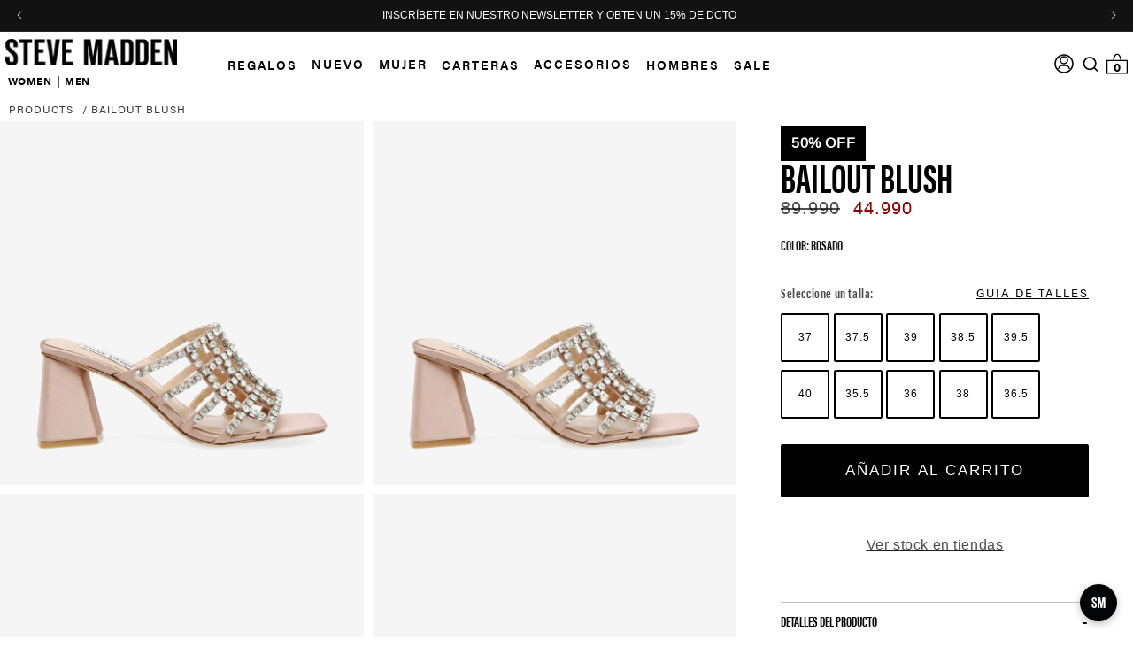

--- FILE ---
content_type: text/css
request_url: https://stevemadden.cl/cdn/shop/t/842/assets/sm-cl.css?v=129773603333290887591755525605
body_size: -671
content:
body.politica-de-despacho .rte table {
    border: 1.5px solid #000 !important;
}
body.politica-de-despacho .rte table td, .rte table th {
    border: 1px solid #e9e9e9 !important;
}

.menu-drawer__utility-links {
    padding: 0 !important;

}
.menu-drawer__utility-links a {
    padding: 15px;
    font-size: 16px;
    letter-spacing: 2px;
    text-transform: uppercase;
}

.header--has-social .menu-drawer__utility-links .menu-drawer__account.top_padding {
    padding-top: 15px !important;
}

--- FILE ---
content_type: text/css
request_url: https://stevemadden.cl/cdn/shop/t/842/assets/sm-int.css?v=138760609980234369431765368186
body_size: -703
content:
a.single-img{background-color:#f5f5f5!important}a.single-img img{background-color:#f5f5f5!important;mix-blend-mode:darken!important}.customColor{background-color:#f5f5f5!important}.customColor a{background-color:#f5f5f5!important;mix-blend-mode:darken!important}a.slick-single-img{background-color:#f5f5f5!important}a.slick-single-img img{background-color:#f5f5f5!important;mix-blend-mode:darken!important}.cart-item__image{mix-blend-mode:darken!important;background-color:#f5f5f5!important}
/*# sourceMappingURL=/cdn/shop/t/842/assets/sm-int.css.map?v=138760609980234369431765368186 */


--- FILE ---
content_type: text/css
request_url: https://stevemadden.cl/cdn/shop/t/842/assets/section-main-product.css?v=10255189624362641671755525608
body_size: 11809
content:
.main-pdp-custom .section.shopify-section{padding:0}#narvar-promise-calculator{font-size:1.4rem!important;padding-left:0!important;line-height:1.6rem!important}#narvar-promise-calculator>button{font-size:1.4rem!important}#narvar-promise-calculator>svg{width:2rem!important;height:2rem!important}.pdp-inner-section{padding-top:0!important;padding-bottom:0!important}.product{margin:0}.product.grid{gap:0}.product--no-media{max-width:57rem;margin:0 auto}.product__media-wrapper{padding-left:0;position:relative}@media screen and (min-width: 750px){.product__column-sticky{display:block;position:sticky;top:80px;align-self:flex-start}.product--thumbnail .thumbnail-list{padding-right:var(--media-shadow-horizontal-offset)}.product__info-wrapper{padding:0 0 0 5rem}.product__info-wrapper--extra-padding{padding:0 0 0 8rem}.product--right .product__info-wrapper{padding:0 5rem 0 0}.product--right .product__info-wrapper--extra-padding{padding:0 8rem 0 0}.product--right .product__media-list{margin-bottom:2rem}.product__media-container .slider-buttons{display:none}}@media screen and (min-width: 990px){.product--large:not(.product--no-media) .product__media-wrapper{max-width:65%;width:calc(65% - var(--grid-desktop-horizontal-spacing) / 2)}.product--large:not(.product--no-media) .product__info-wrapper{padding:50px;max-width:35%;width:calc(35% - var(--grid-desktop-horizontal-spacing) / 2)}.product--large:not(.product--no-media).product--right .product__info-wrapper{padding:0 4rem 0 0}.product--medium:not(.product--no-media) .product__media-wrapper,.product--small:not(.product--no-media) .product__info-wrapper{max-width:55%;width:calc(55% - var(--grid-desktop-horizontal-spacing) / 2)}.product--medium:not(.product--no-media) .product__info-wrapper,.product--small:not(.product--no-media) .product__media-wrapper{max-width:45%;width:calc(45% - var(--grid-desktop-horizontal-spacing) / 2)}}.shopify-payment-button__button{font-family:inherit;min-height:4.6rem}.shopify-payment-button__button [role=button].focused,.no-js .shopify-payment-button__button [role=button]:focus{outline:.2rem solid rgba(var(--color-foreground),.5)!important;outline-offset:.3rem;box-shadow:0 0 0 .1rem rgba(var(--color-button),var(--alpha-button-border)),0 0 0 .3rem rgb(var(--color-background)),0 0 .5rem .4rem rgba(var(--color-foreground),.3)!important}.shopify-payment-button__button [role=button]:focus:not(:focus-visible){outline:0;box-shadow:none!important}.shopify-payment-button__button [role=button]:focus-visible{outline:.2rem solid rgba(var(--color-foreground),.5)!important;box-shadow:0 0 0 .1rem rgba(var(--color-button),var(--alpha-button-border)),0 0 0 .3rem rgb(var(--color-background)),0 0 .5rem .4rem rgba(var(--color-foreground),.3)!important}.shopify-payment-button__button--unbranded{background-color:rgba(var(--color-button),var(--alpha-button-background));color:rgb(var(--color-button-text));font-size:1.4rem;line-height:calc(1 + .2 / var(--font-body-scale));letter-spacing:.07rem}.shopify-payment-button__button--unbranded::selection{background-color:rgba(var(--color-button-text),.3)}.shopify-payment-button__button--unbranded:hover,.shopify-payment-button__button--unbranded:hover:not([disabled]){background-color:rgba(var(--color-button),var(--alpha-button-background))}.shopify-payment-button__more-options{margin:1.6rem 0 1rem;font-size:1.2rem;line-height:calc(1 + .5 / var(--font-body-scale));letter-spacing:.05rem;text-decoration:underline;text-underline-offset:.3rem}.shopify-payment-button__button+.shopify-payment-button__button--hidden{display:none}.product-form{display:block}.product-form__error-message-wrapper:not([hidden]){display:flex;align-items:flex-start;font-size:1.3rem;line-height:1.4;letter-spacing:.04rem;margin-bottom:1.5rem}.product-form__error-message-wrapper svg{flex-shrink:0;width:1.5rem;height:1.5rem;margin-right:.7rem;margin-top:.25rem}.product-form__input{flex:0 0 100%;padding:0;margin:0 0 1.2rem;max-width:44rem;min-width:fit-content;border:none}.product-form__input .form__label{padding-left:0}.no-js .shopify-payment-button__button [role=button]:focus+label{box-shadow:0 0 0 .3rem rgb(var(--color-background)),0 0 0 .5rem rgba(var(--color-foreground),.55)}.product-form__input .select{max-width:100%}.product-form__submit{margin-bottom:1rem}.no-js .product-form__submit.button--secondary{--color-button: inherit;--color-button-text: inherit;--alpha-button-background: 1}.product-form__submit[aria-disabled=true]+.shopify-payment-button .shopify-payment-button__button[disabled],.product-form__submit[disabled]+.shopify-payment-button .shopify-payment-button__button[disabled]{cursor:not-allowed;opacity:.5}@media screen and (forced-colors: active){.product-form__submit[aria-disabled=true]{color:Window}}.shopify-payment-button__more-options{color:rgb(var(--color-foreground))}.shopify-payment-button__button{font-size:1.5rem;letter-spacing:.1rem}#lucky-affiliating{margin-top:0!important}.no-js-hidden.desktop_price{margin:0!important}.product__title.desktop_product_title{margin-top:1.5rem;margin-bottom:1rem!important}.product-single{margin-top:1rem}@media screen and (max-width: 768px){.product-single{margin-top:2rem}}.product__info-container iframe{max-width:100%}.product__text{margin-bottom:0}a.product__text{display:block;text-decoration:none;color:rgba(var(--color-foreground),.75)}.product__text.caption-with-letter-spacing{text-transform:uppercase}.product__title{word-break:break-word;margin-bottom:1.5rem}.product__title>*{margin:0}.product__title>a{display:none}.product__title+.product__text.caption-with-letter-spacing{margin-top:-1.5rem}.product__text.caption-with-letter-spacing+.product__title{margin-top:0}.product__accordion .accordion__content{padding:0 1rem}.product .price .badge,.product .price__container{margin-bottom:.5rem}.product .price dl{margin-top:.5rem;margin-bottom:.5rem}.product .price--sold-out .price__badge-sale{display:none}.product__description{font-size:14px;font-weight:400;color:#000;line-height:20px;letter-spacing:1px;padding-left:50px}.product__description h2{font-size:16px;margin:0 0 10px;font-weight:600;letter-spacing:normal}@media screen and (min-width: 750px){.yotpo-shoppers-say{padding-left:30px}.product__info-container .price--on-sale .price-item--regular{font-size:20px}.product__info-container>*:first-child{margin-top:0}}.product__description-title{font-weight:600}.product--no-media .product__title,.product--no-media .product__text,.product--no-media noscript .product-form__input,.product--no-media .product__tax,.product--no-media .product__sku,.product--no-media shopify-payment-terms{text-align:center}.product--no-media .product__media-wrapper,.product--no-media .product__info-wrapper{padding:0}.product__tax{margin-top:-1.4rem}.product--no-media noscript .product-form__input,.product--no-media .share-button{max-width:100%}.product--no-media .product-form__quantity,.product--no-media .share-button,.product--no-media .product__view-details,.product--no-media .product__pickup-availabilities,.product--no-media .product-form{display:flex;align-items:center;justify-content:center;text-align:center}.product--no-media .product-form{flex-direction:column}.product--no-media .product-form>.form{max-width:30rem;width:100%}.product--no-media .product-form__quantity{flex-direction:column;max-width:100%}.product-form__quantity .form__label{margin-bottom:.6rem}.price-per-item__label.form__label{margin-bottom:0rem}.product-form__quantity-top .form__label{margin-bottom:1.2rem}.product-form__buttons{max-width:44rem}.product--no-media .product__info-container>modal-opener{display:block;text-align:center}.product--no-media .product-popup-modal__button{padding-right:0}.product--no-media .price{text-align:center}.product__media-list video{border-radius:calc(var(--media-radius) - var(--media-border-width))}@media screen and (max-width: 749px){.product__media-list{margin-left:-2.5rem;margin-bottom:3rem;width:calc(100% + 4rem)}.slider.product__media-list::-webkit-scrollbar{height:.2rem;width:.2rem}.product__media-list::-webkit-scrollbar-thumb{background-color:rgb(var(--color-foreground))}.product__media-list::-webkit-scrollbar-track{background-color:rgba(var(--color-foreground),.2)}.product__media-list .product__media-item{width:calc(100% - 0rem - var(--grid-mobile-horizontal-spacing))}.product--mobile-columns .product__media-item{width:calc(50% - 1.5rem - var(--grid-mobile-horizontal-spacing))}}@media screen and (min-width: 750px){.product--thumbnail .product__media-list,.product--thumbnail_slider .product__media-list{padding-bottom:calc(var(--media-shadow-vertical-offset) * var(--media-shadow-visible))}.product__media-list{padding-right:calc(var(--media-shadow-horizontal-offset) * var(--media-shadow-visible))}.product--thumbnail .product__media-item:not(.is-active),.product--thumbnail_slider .product__media-item:not(.is-active){display:none}.product-media-modal__content>.product__media-item--variant.product__media-item--variant{display:none}.product-media-modal__content>.product__media-item--variant:first-child{display:block}}.product__media-item.product__media-item--variant{display:none}.product__media-item--variant:first-child{display:block}@media screen and (min-width: 750px) and (max-width: 989px){.product__media-list .product__media-item:first-child{padding-left:0}.product--thumbnail_slider .product__media-list{margin-left:0}.product__media-list .product__media-item{width:100%}}.product__media-icon .icon{width:1.2rem;height:1.4rem}.product__media-icon,.thumbnail__badge{background-color:rgb(var(--color-background));border-radius:50%;border:.1rem solid rgba(var(--color-foreground),.1);color:rgb(var(--color-foreground));display:flex;align-items:center;justify-content:center;height:3rem;width:3rem;position:absolute;left:1.2rem;top:1.2rem;z-index:1;transition:color var(--duration-short) ease,opacity var(--duration-short) ease}.product__media-video .product__media-icon{opacity:1}.product__modal-opener--image .product__media-toggle:hover{cursor:zoom-in}.product__modal-opener:hover .product__media-icon{border:.1rem solid rgba(var(--color-foreground),.1)}@media screen and (min-width: 750px){.grid__item.product__media-item--full{width:100%}.product--columns .product__media-item:not(.product__media-item--single):not(:only-child){max-width:calc(50% - var(--grid-desktop-horizontal-spacing) / 2)}.product--large.product--columns .product__media-item--full .deferred-media__poster-button{height:5rem;width:5rem}.product--medium.product--columns .product__media-item--full .deferred-media__poster-button{height:4.2rem;width:4.2rem}.product--medium.product--columns .product__media-item--full .deferred-media__poster-button .icon{width:1.8rem;height:1.8rem}.product--small.product--columns .product__media-item--full .deferred-media__poster-button{height:3.6rem;width:3.6rem}.product--small.product--columns .product__media-item--full .deferred-media__poster-button .icon{width:1.6rem;height:1.6rem}}@media screen and (min-width: 990px){.product--stacked .product__media-item{max-width:calc(50% - var(--grid-desktop-horizontal-spacing) / 2)}.product:not(.product--columns) .product__media-list .product__media-item:first-child,.product:not(.product--columns) .product__media-list .product__media-item--full{max-width:100%}.product__modal-opener .product__media-icon{opacity:0}.product__modal-opener:hover .product__media-icon,.product__modal-opener:focus .product__media-icon{opacity:1}}.product__media-item>*{display:block;position:relative}.product__media-toggle{display:flex;border:none;background-color:transparent;color:currentColor;padding:0}.product__media-toggle:after{content:"";cursor:pointer;display:block;margin:0;padding:0;position:absolute;top:calc(var(--border-width) * -1);right:calc(var(--border-width) * -1);bottom:calc(var(--border-width) * -1);left:calc(var(--border-width) * -1);z-index:2}.product__media-toggle:focus-visible{outline:0;box-shadow:none}@media (forced-colors: active){.product__media-toggle:focus-visible,.product__media-toggle:focus-visible:after{outline:transparent solid 1px;outline-offset:2px}}.product__media-toggle.focused{outline:0;box-shadow:none}.product__media-toggle:focus-visible:after{box-shadow:0 0 0 .3rem rgb(var(--color-background)),0 0 0 .5rem rgba(var(--color-foreground),.5);border-radius:var(--media-radius)}.product__media-toggle.focused:after{box-shadow:0 0 0 .3rem rgb(var(--color-background)),0 0 0 .5rem rgba(var(--color-foreground),.5);border-radius:var(--media-radius)}.product-media-modal{background-color:rgb(var(--color-background));height:100%;position:fixed;top:0;left:0;width:100%;visibility:hidden;opacity:0;z-index:-1}.product-media-modal[open]{visibility:visible;opacity:1;z-index:101}.product-media-modal__dialog{display:flex;align-items:center;height:100vh}.product-media-modal__content{max-height:100vh;width:100%;overflow:auto}.product-media-modal__content>*:not(.active),.product__media-list .deferred-media{display:none}@media screen and (min-width: 750px){.product-media-modal__content{padding-bottom:2rem}.product-media-modal__content>*:not(.active){display:block}.product__modal-opener:not(.product__modal-opener--image){display:none}.product__media-list .deferred-media{display:block}}@media screen and (max-width: 749px){.product--thumbnail .is-active .product__modal-opener:not(.product__modal-opener--image),.product--thumbnail_slider .is-active .product__modal-opener:not(.product__modal-opener--image){display:none}.product--thumbnail .is-active .deferred-media,.product--thumbnail_slider .is-active .deferred-media{display:block;width:100%}}.product-media-modal__content>*{display:block;height:auto;margin:auto}.product-media-modal__content .media{background:none}.product-media-modal__model{width:100%}.product-media-modal__toggle{background-color:rgb(var(--color-background));border:.1rem solid rgba(var(--color-foreground),.1);border-radius:50%;color:rgba(var(--color-foreground),.55);display:flex;align-items:center;justify-content:center;cursor:pointer;right:2rem;padding:1.2rem;position:fixed;z-index:2;top:2rem;width:4rem}.product-media-modal__content .deferred-media{width:100%}@media screen and (min-width: 750px){.product-media-modal__content{padding:2rem 11rem}.product-media-modal__content>*{width:100%}.product-media-modal__content>*+*{margin-top:2rem}.product-media-modal__toggle{right:5rem;top:2.2rem}}@media screen and (min-width: 990px){.product-media-modal__content{padding:2rem 11rem}.product-media-modal__content>*+*{margin-top:1.5rem}.product-media-modal__content{padding-bottom:1.5rem}.product-media-modal__toggle{right:5rem}}.product-media-modal__toggle:hover{color:rgba(var(--color-foreground),.75)}.product-media-modal__toggle .icon{height:auto;margin:0;width:2.2rem}.product-popup-modal{box-sizing:border-box;opacity:0;position:fixed;visibility:hidden;z-index:-1;margin:0 auto;top:0;left:0;overflow:auto;width:100%;background:rgba(var(--color-foreground),.2);height:100%}.product-popup-modal[open]{opacity:1;visibility:visible;z-index:101}.product-popup-modal__content{border-radius:var(--popup-corner-radius);background-color:rgb(var(--color-background));overflow:auto;height:80%;margin:0 auto;left:50%;transform:translate(-50%);margin-top:5rem;width:92%;position:absolute;top:0;padding:0 1.5rem 0 3rem;border-color:rgba(var(--color-foreground),var(--popup-border-opacity));border-style:solid;border-width:var(--popup-border-width);box-shadow:var(--popup-shadow-horizontal-offset) var(--popup-shadow-vertical-offset) var(--popup-shadow-blur-radius) rgba(var(--color-shadow),var(--popup-shadow-opacity))}.product-popup-modal__content.focused{box-shadow:0 0 0 .3rem rgb(var(--color-background)),0 0 .5rem .4rem rgba(var(--color-foreground),.3),var(--popup-shadow-horizontal-offset) var(--popup-shadow-vertical-offset) var(--popup-shadow-blur-radius) rgba(var(--color-shadow),var(--popup-shadow-opacity))}.product-popup-modal__content:focus-visible{box-shadow:0 0 0 .3rem rgb(var(--color-background)),0 0 .5rem .4rem rgba(var(--color-foreground),.3),var(--popup-shadow-horizontal-offset) var(--popup-shadow-vertical-offset) var(--popup-shadow-blur-radius) rgba(var(--color-shadow),var(--popup-shadow-opacity))}@media screen and (min-width: 750px){.product-popup-modal__content{padding-right:1.5rem;margin-top:10rem;width:70%;padding:0 3rem}.product-media-modal__dialog .global-media-settings--no-shadow{overflow:visible!important}}.product-popup-modal__content img{max-width:100%}@media screen and (max-width: 749px){.product-popup-modal__content table{display:block;max-width:fit-content;overflow-x:auto;white-space:nowrap;margin:0}.product-media-modal__dialog .global-media-settings,.product-media-modal__dialog .global-media-settings video,.product-media-modal__dialog .global-media-settings model-viewer,.product-media-modal__dialog .global-media-settings iframe,.product-media-modal__dialog .global-media-settings img{border:none;border-radius:0}}.product-popup-modal__opener{display:inline-block;float:right}.product-popup-modal__button{font-size:11px;font-family:arimoregular;text-transform:uppercase;letter-spacing:2px;line-height:15px;color:#000;font-weight:400;text-decoration:underline;text-underline-offset:.3rem;text-decoration-thickness:.1rem;transition:text-decoration-thickness var(--duration-short) ease}@media screen and (max-width: 767px){.product-popup-modal__button{letter-spacing:1px;line-height:13px;padding:0}}.product-popup-modal__button:hover{text-decoration-thickness:.2rem}.product-popup-modal__content-info{padding-right:4.4rem}.product-popup-modal__content-info>*{height:auto;margin:0 auto;max-width:100%;width:100%}@media screen and (max-width: 749px){.product-popup-modal__content-info>*{max-height:100%}}.product-popup-modal__toggle{background-color:rgb(var(--color-background));border:.1rem solid rgba(var(--color-foreground),.1);border-radius:50%;color:rgba(var(--color-foreground),.55);display:flex;align-items:center;justify-content:center;cursor:pointer;position:sticky;padding:1.2rem;z-index:2;top:1.5rem;width:4rem;margin:0 0 0 auto}.product-popup-modal__toggle:hover{color:rgba(var(--color-foreground),.75)}.product-popup-modal__toggle .icon{height:auto;margin:0;width:2.2rem}.product__media-list .media>*{overflow:hidden}.thumbnail-list{flex-wrap:wrap;grid-gap:1rem}.slider--mobile.thumbnail-list:after{content:none}@media screen and (min-width: 750px){.product--stacked .thumbnail-list{display:none}.thumbnail-list{display:grid;grid-template-columns:repeat(4,1fr)}}.thumbnail-list_item--variant:not(:first-child){display:none}@media screen and (min-width: 990px){.thumbnail-list{grid-template-columns:repeat(4,1fr)}.product--medium .thumbnail-list{grid-template-columns:repeat(5,1fr)}.product--large .thumbnail-list{grid-template-columns:repeat(6,1fr)}}square-placement{margin-top:15px!important;margin-bottom:5px;display:block!important}#desktop_review_section{display:block}#mobile_review_section{display:none}.product_instagram_section{padding-left:30px}@media screen and (max-width: 749px){.product_instagram_section,#desktop_review_section{display:none}#mobile_review_section{display:block}#mobile_review_section .yotpo-shoppers-say{padding:0}#mobile_review_section .shoppers-say-title{margin-top:30px}.product__media-item{display:flex;align-items:center}.product__modal-opener{width:100%;height:100%}.product__modal-opener .product__media{height:100%}media-gallery{position:relative}.thumbnail-slider{display:flex;align-items:center;position:absolute;bottom:12px;width:100vw}.thumbnail-slider .thumbnail-list.slider{display:flex;padding:.5rem;flex:1;scroll-padding-left:.5rem}.thumbnail-list__item.slider__slide{width:calc(33% - .6rem)}}@media screen and (min-width: 750px){.product--thumbnail_slider .thumbnail-slider{display:flex;align-items:center}.thumbnail-slider .thumbnail-list.slider--tablet-up{display:flex;padding:1rem .5rem;flex:1;scroll-padding-left:.5rem;margin-right:-.5rem;margin-left:-.5rem}.product__media-wrapper .slider-mobile-gutter .slider-button{display:none}.thumbnail-list.slider--tablet-up .thumbnail-list__item.slider__slide{width:calc(25% - .8rem)}.product--thumbnail_slider .slider-mobile-gutter .slider-button{display:flex}}@media screen and (min-width: 900px){.product--small .thumbnail-list.slider--tablet-up .thumbnail-list__item.slider__slide,.thumbnail-list.slider--tablet-up .thumbnail-list__item.slider__slide{width:calc(25% - .75rem)}}.thumbnail{position:absolute;top:0;left:0;display:block;height:100%;width:100%;padding:0;color:rgb(var(--color-foreground));cursor:pointer;background-color:transparent}.thumbnail.global-media-settings img{border-radius:0}.image-magnify-full-size{cursor:zoom-out;z-index:1;margin:0;border-radius:calc(var(--media-radius) - var(--media-border-width))}.image-magnify-hover{cursor:zoom-in}.product__modal-opener--image .product__media-zoom-none,.product__media-icon--none{display:none}.product__modal-opener>.loading__spinner{top:50%;left:50%;transform:translate(-50%,-50%);position:absolute;display:flex;align-items:center;height:48px;width:48px}.product__modal-opener .path{stroke:rgb(var(--color-button));opacity:.75}@media (hover: hover){.product__media-zoom-hover,.product__media-icon--hover{display:none}}@media screen and (max-width: 749px){.product__media-zoom-hover,.product__media-icon--hover{display:flex}}.js .product__media{overflow:hidden!important}.thumbnail[aria-current]:focus-visible{box-shadow:0 0 0 .3rem rgb(var(--color-background)),0 0 0 .5rem rgba(var(--color-foreground),.5)}.thumbnail[aria-current]:focus,.thumbnail.focused{outline:0;box-shadow:0 0 0 .3rem rgb(var(--color-background)),0 0 0 .5rem rgba(var(--color-foreground),.5)}@media (forced-colors: active){.thumbnail[aria-current]:focus,.thumbnail.focused{outline:transparent solid 1px}}.thumbnail[aria-current]:focus:not(:focus-visible){outline:0;box-shadow:0 0 0 .1rem rgb(var(--color-foreground))}.thumbnail img{object-fit:cover;width:100%;height:100%;pointer-events:none}.thumbnail__badge .icon{width:1rem;height:1rem}.thumbnail__badge .icon-3d-model{width:1.2rem;height:1.2rem}.thumbnail__badge{color:rgb(var(--color-foreground),.6);height:2rem;width:2rem;left:auto;right:calc(.4rem + var(--media-border-width));top:calc(.4rem + var(--media-border-width))}@media screen and (min-width: 750px){.product:not(.product--small) .thumbnail__badge{height:3rem;width:3rem}.product:not(.product--small) .thumbnail__badge .icon{width:1.2rem;height:1.2rem}.product:not(.product--small) .thumbnail__badge .icon-3d-model{width:1.4rem;height:1.4rem}}.thumbnail-list__item{position:relative}.thumbnail-list__item:before{content:"";display:block;padding-bottom:100%}.product:not(.featured-product) .product__view-details{display:none}.product__view-details{display:block;text-decoration:none}.product__view-details:hover{text-decoration:underline;text-underline-offset:.3rem}.product__view-details .icon{width:1.2rem;margin-left:1.2rem;flex-shrink:0}.product__inventory{display:flex;align-items:center;gap:.5rem}.product--no-media .product__inventory{justify-content:center}.product__inventory.visibility-hidden:empty{display:block}.product__inventory.visibility-hidden:empty:after{content:"#"}.icon-with-text{--icon-size: calc(var(--font-heading-scale) * 3rem);--icon-spacing: calc(var(--font-heading-scale) * 1rem)}.icon-with-text--horizontal{display:flex;justify-content:center;column-gap:3rem;flex-direction:row}.icon-with-text--vertical{--icon-size: calc(var(--font-heading-scale) * 2rem)}.icon-with-text .icon{fill:rgb(var(--color-foreground));height:var(--icon-size);width:var(--icon-size)}.icon-with-text--horizontal .icon,.icon-with-text--horizontal img{margin-bottom:var(--icon-spacing)}.icon-with-text--vertical .icon{min-height:var(--icon-size);min-width:var(--icon-size);margin-right:var(--icon-spacing)}.icon-with-text img{height:var(--icon-size);width:var(--icon-size);object-fit:contain}.icon-with-text--vertical img{margin-right:var(--icon-spacing)}.icon-with-text--horizontal .h4{padding-top:calc(var(--icon-size) + var(--icon-spacing));text-align:center}.icon-with-text--horizontal svg+.h4,.icon-with-text--horizontal img+.h4,.icon-with-text--horizontal.icon-with-text--text-only .h4{padding-top:0}.icon-with-text__item{display:flex;align-items:center}.icon-with-text--horizontal .icon-with-text__item{flex-direction:column;width:33%}.icon-with-text--vertical .icon-with-text__item{margin-bottom:var(--icon-size)}.product__sku.visibility-hidden:after{content:"#"}.product-media-container{--aspect-ratio: var(--preview-ratio);--ratio-percent: calc(1 / var(--aspect-ratio) * 100%);position:relative;width:100%;max-width:calc(100% - calc(var(--media-border-width) * 2))}.product-media-container.constrain-height{--viewport-offset: 400px;--constrained-min-height: 300px;--constrained-height: max(var(--constrained-min-height), calc(100vh - var(--viewport-offset)));margin-right:auto;margin-left:auto}.product-media-container.constrain-height.media-fit-contain{width:min(var(--contained-width),100%)}@media screen and (max-width: 749px){.product-media-container.media-fit-cover{display:flex;align-self:stretch}.product-media-container.media-fit-cover .media{position:initial}}@media screen and (min-width: 750px){.product-media-container{max-width:100%}.product-media-container:not(.media-type-image){--aspect-ratio: var(--ratio)}.product-media-container.constrain-height{--viewport-offset: 170px;--constrained-min-height: 500px}.product-media-container.media-fit-cover,.product-media-container.media-fit-cover .product__modal-opener,.product-media-container.media-fit-cover .media{height:100%}.product-media-container.media-fit-cover .deferred-media__poster img{object-fit:cover;width:100%}}.product-media-container .product__modal-opener{display:block;position:relative}@media screen and (min-width: 750px){.product-media-container .product__modal-opener:not(.product__modal-opener--image){display:none}}.recipient-form{--recipient-checkbox-margin-top: .64rem;display:block;position:relative;max-width:44rem;margin-bottom:2.5rem}.recipient-form-field-label{margin:.6rem 0}.recipient-form-field-label--space-between{display:flex;justify-content:space-between}.recipient-checkbox{flex-grow:1;font-size:1.6rem;display:flex;word-break:break-word;align-items:flex-start;max-width:inherit;position:relative;cursor:pointer}.no-js .recipient-checkbox{display:none}.recipient-form>input[type=checkbox]{position:absolute;width:1.6rem;height:1.6rem;margin:var(--recipient-checkbox-margin-top) 0;top:0;left:0;z-index:-1;appearance:none;-webkit-appearance:none}.recipient-fields__field{margin:0 0 2rem}.recipient-fields .field__label{white-space:nowrap;text-overflow:ellipsis;max-width:calc(100% - 3.5rem);overflow:hidden}.recipient-checkbox>svg{margin-top:var(--recipient-checkbox-margin-top);margin-right:1.2rem;flex-shrink:0}.recipient-form .icon-checkmark{visibility:hidden;position:absolute;left:.28rem;z-index:5;top:.4rem}.recipient-form>input[type=checkbox]:checked+label .icon-checkmark{visibility:visible}.js .recipient-fields{display:none}.recipient-fields hr{margin:1.6rem auto}.recipient-form>input[type=checkbox]:checked~.recipient-fields{display:block;animation:animateMenuOpen var(--duration-default) ease}.recipient-form>input[type=checkbox]:not(:checked,:disabled)~.recipient-fields,.recipient-email-label{display:none}.js .recipient-email-label.required,.no-js .recipient-email-label.optional{display:inline}.recipient-form ul{line-height:calc(1 + .6 / var(--font-body-scale));padding-left:4.4rem;text-align:left}.recipient-form ul a{display:inline}.recipient-form .error-message:first-letter{text-transform:capitalize}@media screen and (forced-colors: active){.recipient-fields>hr{border-top:.1rem solid rgb(var(--color-background))}.recipient-checkbox>svg{background-color:inherit;border:.1rem solid rgb(var(--color-background))}.recipient-form>input[type=checkbox]:checked+label .icon-checkmark{border:none}}.table_layout thead{background:#c2c2c2 none repeat scroll 0 0}.table_layout .size_table tbody{background-color:#e1e1e1}.size_modal{margin-top:8px}.in-stock{font-weight:600;text-transform:uppercase;font-size:12px;color:#111;font-family:arimoregular}.fit-banner-text{font-size:1.2rem;color:#111;font-weight:400}.desktop_product_breadcumb{position:absolute;z-index:2;padding:0 50px;top:28px;width:100%;margin:0}.product-breadcrumb ul li a{text-transform:uppercase}.product-breadcrumb ul{display:flex;flex-wrap:nowrap;margin:0;padding:0;list-style:none}@media only screen and (max-width: 768px){.product-breadcrumb ul{display:inline}}.product-breadcrumb ul li span{font-size:12px;letter-spacing:1px;line-height:20px;color:#000;font-weight:400;font-family:arimoregular}.product-breadcrumb ul li a{font-size:12px;letter-spacing:1px;line-height:20px;color:#000;font-weight:400;font-family:arimoregular;position:relative;height:fit-content;text-decoration:none}.product-breadcrumb ul li a:hover{text-decoration:underline;color:#000}.product-breadcrumb ul li span:not(.crt){margin:0 4px 0 5px}@media only screen and (max-width: 768px){.product-breadcrumb ul li span:not(.crt){margin:0 0 0 5px}}.star-clickable .text-m{margin-left:0!important}.mobile_product_breadcumb,.mobile_title_sale,.mobile_product__title{display:none}span.price-item.price-item--sale.price-item--last{color:#8a0000}.mobile_price{display:none}@media only screen and (max-width: 768px){.new_custom_swatch_size{display:flex;flex-wrap:wrap;padding:0;list-style:none;column-gap:var(--grid-mobile-horizontal-spacing);row-gap:6px}.desktop_price{display:none}.mobile_price{display:block;padding:1rem 2rem}.desktop_product_breadcumb{display:none}span.price-item.price-item--sale.price-item--last{font-size:16px}.mobile_product_breadcumb{display:inline-flex;flex-wrap:nowrap;width:62%;z-index:1}.desktop_title_sale{display:none}.mobile_title_sale{display:flex;padding:1rem 2rem}.yotpo .standalone-bottomline.star-clickable,.yotpo .standalone-bottomline .star-clickable{display:flex}.yotpo.bottomLine .yotpo-bottomline .yotpo-icon-star,.yotpo.bottomLine .yotpo-bottomline .yotpo-icon-half-star,.yotpo.bottomLine .yotpo-bottomline .yotpo-icon-empty-star,.yotpo.bottomline .yotpo-bottomline .yotpo-icon-star,.yotpo.bottomline .yotpo-bottomline .yotpo-icon-half-star,.yotpo.bottomline .yotpo-bottomline .yotpo-icon-empty-star,.yotpo .yotpo-modal-bottom-line .yotpo-bottomline .yotpo-icon-star,.yotpo .yotpo-modal-bottom-line .yotpo-bottomline .yotpo-icon-half-star,.yotpo .yotpo-modal-bottom-line .yotpo-bottomline .yotpo-icon-empty-star{font-size:17.5px}.product_bread_wrapper{width:100%}.product_bread_wrapper li{display:inline-flex}.product_bread_wrapper ul li span,.product_bread_wrapper ul li a{font-size:12px}.desktop_product_title{display:none}.mobile_product__title{display:flex;align-items:center;padding:0 2rem;justify-content:space-between}.mobile_product__title .product__title h1{font-size:14px}.product__title{word-break:break-word;margin-bottom:0}.mobile_product_details{background:#f1f1f1}.product__info-wrapper.grid__item.scroll-trigger.animate--slide-in{padding:0 2rem!important}}.product__title h1,.product__title .h1{font-size:24px;letter-spacing:3px;line-height:25px;color:#000;font-weight:700}h3.product-opt{font-size:13px;letter-spacing:2px;line-height:15px;color:#000;font-weight:700;font-family:arimobold!important;display:flex;margin-top:0!important;text-wrap:nowrap}h3.product-opt span{margin-right:5px}.swatch-element{flex:0 0 auto;scroll-snap-align:start}.swatch-element img{display:block;max-width:100%;height:auto;margin:0 auto}@media screen and (max-width: 480px){.swatch-wrapper{overflow-x:visible;scroll-snap-type:none;display:block;white-space:nowrap;padding-bottom:1rem!important}.colorTag .swatch-wrapper{position:relative;flex-wrap:nowrap!important;overflow-x:auto;scroll-snap-type:x mandatory;-webkit-overflow-scrolling:touch}.colorTag .swatch-element{vertical-align:top;scroll-snap-align:none;flex:0 0 calc(100% / 7);width:50px;height:50px;display:flex;justify-content:center;align-items:center;position:relative;box-sizing:border-box;overflow:hidden}.colorTag .swatch-element a{display:flex;align-content:center;justify-content:center;align-items:center}@supports (hanging-punctuation: first) and (font: -apple-system-body) and (-webkit-appearance: none){.colorTag .swatch-element{flex:0 0 calc(100% / 7);max-width:calc(100% / 7)}}}@media screen and (max-width: 400px){.colorTag .swatch-element{flex:0 0 calc(100% / 6)}}.swatch-wrapper{display:flex;flex-wrap:wrap;padding-bottom:1rem}.swatch-wrapper.scroll-right:after{transform:translate(100%)}.swym-ui-component .swym-mailing-list-modal .swym-mailing-list-modal-dialog .swym-text-heading{font-weight:700!important;font-size:18px!important;line-height:1.2em!important;color:#434655!important;margin-bottom:32px!important;font-family:HelveticaNeue,Helvetica,Verdana,Arial,sans-serif!important}.swym-ui-component .swym-mailing-list-modal .swym-mailing-list-modal-dialog .swym-sub-heading{font-weight:500!important;font-size:14px!important;line-height:21px!important;letter-spacing:.05em!important;color:#828282!important;margin-bottom:32px!important;font-family:HelveticaNeue,Helvetica,Verdana,Arial,sans-serif!important}.swym-ui-component .swym-mailing-list-modal .swym-mailing-list-modal-dialog .swym-mailing-list-input-container .swym-input-label{font-size:12px!important;line-height:14px!important;letter-spacing:.05em!important;color:#828282!important;margin-bottom:5px!important}.swym-ui-component .swym-mailing-list-modal .swym-mailing-list-modal-dialog .swym-mailing-list-input-container .swym-input{background:#fff!important;padding:7px 10px!important;font-weight:500!important;font-size:14px!important;line-height:14px!important;letter-spacing:.05em!important;color:#434655!important;border:1px solid #434655!important;width:100%!important;font-family:HelveticaNeue,Helvetica,Verdana,Arial,sans-serif!important}.swym-ui-component .swym-mailing-list-modal .swym-mailing-list-modal-dialog .swym-mailing-list-input-container .swym-input::-webkit-input-placeholder{font-size:12px!important;letter-spacing:.05em!important;color:#434655!important;font-family:HelveticaNeue,Helvetica,Verdana,Arial,sans-serif!important;opacity:.7!important;font-style:unset!important}.swym-ui-component .swym-mailing-list-modal .swym-mailing-list-modal-dialog .swym-mailing-list-input-container .swym-input::-moz-placeholder{font-size:12px!important;letter-spacing:.05em!important;color:#434655!important;font-style:unset!important;font-family:HelveticaNeue,Helvetica,Verdana,Arial,sans-serif!important;opacity:.7!important}.swym-ui-component .swym-mailing-list-modal .swym-mailing-list-modal-dialog .swym-mailing-list-input-container .swym-input:-ms-input-placeholder{font-size:12px!important;letter-spacing:.05em!important;color:#434655!important;font-family:HelveticaNeue,Helvetica,Verdana,Arial,sans-serif!important;opacity:.7!important;font-style:unset!important}.swym-ui-component .swym-mailing-list-modal .swym-mailing-list-modal-dialog .swym-mailing-list-input-container .swym-input:-moz-placeholder{font-size:12px!important;letter-spacing:.05em!important;color:#434655!important;font-family:HelveticaNeue,Helvetica,Verdana,Arial,sans-serif!important;opacity:.7!important;font-style:unset!important}.swym-ui-component .swym-mailing-list-modal .swym-mailing-list-modal-dialog .swym-mailing-list-input-container .swym-input-row{margin-bottom:14px!important}.swym-ui-component .swym-mailing-list-modal .swym-mailing-list-modal-dialog .swym-mailing-list-input-container br,.swym-ui-component .swym-mailing-list-modal .swym-mailing-list-modal-dialog .swym-mailing-list-input-container .swym-text-md{display:none!important}.swym-ui-component .swym-mailing-list-modal .swym-mailing-list-modal-dialog .swym-action-button-container{flex-direction:column-reverse!important}.swym-ui-component .swym-mailing-list-modal .swym-mailing-list-modal-dialog .swym-add-mailing-list-btn{background:#000!important;width:100%!important}.swym-ui-component .swym-mailing-list-modal .swym-mailing-list-modal-dialog .swym-cancel-mailing-list-btn{color:#000!important;width:100%!important}.swym-ui-component .swym-mailing-list-modal .swym-mailing-list-modal-dialog .swym-mailing-list-input-container .swym-add-mailing-list-checkbox{margin-top:0!important}.swym-ui-component .swym-mailing-list-modal .swym-mailing-list-modal-dialog .swym-add-mailing-list-description{font-weight:500!important;font-size:14px!important;line-height:21px!important;letter-spacing:.05em!important;color:#828282!important;font-family:HelveticaNeue,Helvetica,Verdana,Arial,sans-serif!important}.wishlist_atc{display:flex;margin-top:2.5rem}.wishlist_atc form,.wishlist_atc form button{width:100%}.wishlist_atc form button{max-width:inherit}.fast-simon-upsell{display:block!important}.main_header_new{-webkit-box-shadow:none;box-shadow:none}@media (min-width: 768px){li.isp_grid_product{height:515px!important}}@media (max-width: 767px){li.isp_grid_product{height:310px!important}}.isp_facet_value_name_color_swatch{background-position:center;background-size:cover}.isp-product-color-swatch-alysec_browntan,.isp-product-color-swatch-alyse,.isp-product-color-swatch-c.isp-product-color-swatch-browntan,.isp-product-color-swatch-brownred_leather,.isp-product-color-swatch-brownred,.isp-product-color-swatch-leather{background:#85665e}.isp-product-color-swatch-wood{background-image:url(//cdn.shopify.com/s/files/1/2170/8465/t/72/assets/wood.png?51827)}.isp-product-color-swatch-tiger{background-color:orange}.isp-product-color-swatch-raffia{background-image:url(//cdn.shopify.com/s/files/1/2170/8465/t/72/assets/raffia.png?51837)}.isp-product-color-swatch-blue_snake{background-image:url(//cdn.shopify.com/s/files/1/2170/8465/t/72/assets/blue-snake.png?52238)}.isp-product-color-swatch-brown_snake{background-image:url(//cdn.shopify.com/s/files/1/2170/8465/t/72/assets/brown-snake.png?52238)}.isp-product-color-swatch-green_snake{background-image:url(//cdn.shopify.com/s/files/1/2170/8465/t/72/assets/green-snake.png?52238)}.isp-product-color-swatch-grey_snake{background-image:url(//cdn.shopify.com/s/files/1/2170/8465/t/72/assets/grey-snake.png?52238)}.isp-product-color-swatch-natural_snake{background-image:url(//cdn.shopify.com/s/files/1/2170/8465/t/72/assets/natural-snake.png?52238)}.isp-product-color-swatch-glitter_multi{background-image:url(//cdn.shopify.com/s/files/1/2170/8465/t/72/assets/glitter-multi.png?52238)!important}.isp-product-color-swatch-leopard_multi,.isp-product-color-swatch-leopard{background-image:url(//cdn.shopify.com/s/files/1/0293/9277/files/print.jpg?2635594828431142772)!important}.isp-product-color-swatch-rainbow{background:url(//cdn.shopify.com/s/files/1/2170/8465/t/120/assets/rainbow_updated_swatch.jpg?v=1614187258)!important;background-position:center;background-size:cover!important}.isp-product-color-swatch-yellow{background:beige}.isp-product-color-swatch-black{background:#000}.isp-product-color-swatch-blue{background:#0074ff}.isp-product-color-swatch-brown{background:#8b4513}.isp-product-color-swatch-burgundy{background:#691414}.isp-product-color-swatch-green{background:green}.isp-product-color-swatch-grey{background:gray}.isp-product-color-swatch-orange{background:#ff8c00}.isp-product-color-swatch-pink{background:#f654a9}.isp-product-color-swatch-purple{background:#ba04f8}.isp-product-color-swatch-red{background:red}.isp-product-color-swatch-tan{background:#c09b82}.isp-product-color-swatch-white{background:#fff}.isp-product-color-swatch-yellow{background:#f8e71c}#isp_search_result_page:focus,#isp_search_result_page *:focus{outline:0}#isp_search_result_page .isp_custom_price_container input.isp_custom_price_input[type=number]{padding:10px 14px 6px!important}#isp_search_result_page div#isp_search_results_filter_tags .isp_filter_removable_tag{line-height:.8!important;padding:9px 10px!important}#isp_search_results_container li.isp_grid_product .isp_product_image{top:60%!important}#isp_left_container_facets .isp_search_res_facets_container .isp_facet_value a:hover{color:#000!important;text-decoration:underline!important}#isp_search_result_page .mainSections{max-width:1240px;margin:0 auto!important}#isp_search_result_page li.isp_grid_product div.isp_product_info{border-top:none;font-family:TradeGothicLTStd,sans-serif}#isp_search_result_page div.isp_center_container ul#isp_search_results_container,#isp_search_result_page .showFilters div.isp_center_container ul#isp_search_results_container{display:grid!important;grid-template-columns:repeat(3,1fr);grid-column-gap:16px;grid-row-gap:40px}#isp_search_result_page div.isp_center_container ul#isp_search_results_container li.isp_grid_product{max-height:100%!important;width:100%!important;height:auto}#isp_search_result_page div.isp_center_container ul#isp_search_results_container .isp_no_results_title{grid-column:span 3}@media screen and (max-width: 640px){#isp_search_result_page div.isp_center_container ul#isp_search_results_container .isp_no_results_title{grid-column:span 2}}#isp_search_result_page li.isp_grid_product div.isp_product_info .isp_product_title{color:#000;font-size:15pt;font-family:TradeGothicLTStdBold,sans-serif;line-height:1.6;font-weight:700;margin:10px 0 0;max-height:3em}#isp_search_result_page li.isp_grid_product div.isp_product_info .isp_product_price_wrapper{display:inline-block;color:#000;font-family:TradeGothicLTStd,sans-serif;font-size:15pt;line-height:1.6;margin:0 0 5px}#isp_search_result_page .isp_product_price.isp_compare_at_price_exist{color:#b20000}#isp_search_result_page #isp_search_result_page_container div.isp_center_container_header{display:-webkit-inline-box;display:-ms-inline-flexbox;display:inline-flex;-ms-flex-wrap:nowrap!important;flex-wrap:nowrap!important;-webkit-box-align:end;-ms-flex-align:end;align-items:flex-end}#isp_search_result_page #isp_left_container_facets #single_facet_Heel_Height .isp_facet_value a .isp_facet_value_name span:not(.isp_facet_value_counter){border:1px solid;border-radius:20px;display:inline-block;padding:10px 20px 6px}@media screen and (max-width: 768px){#isp_search_result_page #isp_search_result_page_container div.isp_center_container_header{padding-top:17px;padding-bottom:34px}.mainSections>#isp_search_result_page #isp_center_container .isp_center_container_header a.isp_refine_nevigation{-webkit-transform:translateY(6px);-ms-transform:translateY(6px);transform:translateY(6px);left:0;right:auto;top:auto;bottom:0;padding-left:0}.mainSections>#isp_search_result_page #isp_search_result_page_container .isp_center_container_header div.isp_sorting_and_result_view_wrapper{-webkit-transform:translateY(0);-ms-transform:translateY(0);transform:translateY(0);position:absolute;bottom:0;right:0}}.isp_product_image_wrapper{background-color:#f0f0f0}.isp-size-group{padding:10px 15px;border:1px solid black;margin:5px;width:-webkit-fit-content;width:-moz-fit-content;width:fit-content;border-radius:20px;cursor:pointer;-webkit-transition:.1s all ease-in-out;-o-transition:.1s all ease-in-out;transition:.1s all ease-in-out}.size-group-values{display:-webkit-box;display:-ms-flexbox;display:flex;-ms-flex-wrap:wrap;flex-wrap:wrap}.isp-size-group.selected{background-color:#b2b2b2;color:#fff}.isp-size-group.collapsed{display:none}button.size-group-show-more{color:#7d7b79!important;padding:0;font-size:12px;text-transform:none;background:transparent!important;cursor:pointer;outline:none!important}div#single_facet_Size.show-more .isp-size-group.collapsed{display:block}button.mobile-size-group-show-more{background:#00000029!important;border:1px solid #ccc;text-transform:capitalize;color:#000!important;border-radius:10px;opacity:1!important;padding:13px 19px 9px 20px;font-size:15px;outline:none!important}.isp-size-group:hover{background-color:#b2b2b2;color:#fff}#isp_search_result_page div.isp_center_container ul#isp_search_results_container li.isp_grid_product,ul#isp_quick_view_content_lookalike li.isp_grid_product{border:none;background:none;-webkit-box-shadow:none;-ms-box-shadow:none;box-shadow:none}#isp_search_result_page div.isp_center_container ul#isp_search_results_container li.isp_grid_product,ul#isp_quick_view_content_lookalike li.isp_grid_product{height:auto;margin:0}#isp_search_result_page div.isp_center_container ul#isp_search_results_container li.isp_grid_product:hover,ul#isp_quick_view_content_lookalike li.isp_grid_product:hover{border:none;-webkit-box-shadow:none;box-shadow:none}#isp_search_result_page div.isp_center_container ul#isp_search_results_container li.isp_grid_product div.isp_product_info:before,ul#isp_quick_view_content_lookalike li.isp_grid_product div.isp_product_info:before{content:none}#isp_search_result_page div.isp_center_container ul#isp_search_results_container li.isp_grid_product div.isp_product_info:after,ul#isp_quick_view_content_lookalike li.isp_grid_product div.isp_product_info:after{content:none}#isp_search_result_page div.isp_center_container ul#isp_search_results_container li.isp_grid_product:hover div.isp_product_info:before,div.isp_center_container ul#isp_search_results_container li.isp_grid_product:hover div.isp_product_info:after{content:none}#isp_search_result_page li.isp_grid_product div.isp_product_info{border-top:none;text-align:left!important}#isp_search_result_page #isp_product_quick_view_model .isp_compare_at_price,li.isp_grid_product div.isp_product_info .isp_compare_at_price{display:inline-block}#isp_search_result_page li.isp_grid_product div.isp_product_info .isp_product_price_wrapper{float:none}#isp_search_result_page_container div.isp_center_container{padding:0!important}#isp_search_result_page div.isp_center_container ul#isp_search_results_container{display:grid!important;grid-template-columns:repeat(4,1fr);grid-column-gap:16px;grid-row-gap:40px}#isp_search_result_page .showFilters div.isp_center_container ul#isp_search_results_container{display:grid!important;grid-template-columns:repeat(3,1fr);grid-column-gap:16px;grid-row-gap:40px}#isp_search_result_page div.isp_center_container ul#isp_search_results_container li.isp_grid_product{width:100%!important;height:auto!important}@media screen and (max-width: 640px){#isp_search_result_page div.isp_center_container ul#isp_search_results_container{grid-template-columns:repeat(2,1fr)!important;grid-column-gap:5px;grid-row-gap:28px}}#isp_search_result_page #isp_search_result_page_container .isp_product_image_wrapper{height:0;padding-top:100%;margin:0}#isp_search_result_page #isp_search_results_container li.isp_grid_product .isp_product_image_wrapper a.isp_product_image_href,ul#isp_quick_view_content_lookalike li.isp_grid_product .isp_product_image_wrapper a.isp_product_image_href{position:absolute;top:0;left:0;right:0;bottom:0}#isp_search_result_page #isp_quick_view_content_lookalike li.isp_grid_product .isp_product_image,#isp_search_results_container li.isp_grid_product .isp_product_image{max-width:none;-o-object-fit:cover;object-fit:cover}#isp_search_result_page li.isp_grid_product form.isp_add_to_cart_form{display:none}#isp_search_result_page #isp_search_results_container li.isp_grid_product div.isp_product_info .isp_compare_at_price,#isp_search_result_page #isp_product_quick_view_model .isp_product_price .isp_compare_at_price{display:inline;color:inherit!important}@media screen and (max-width: 640px){#isp_search_result_page li.isp_grid_product div.isp_product_info .isp_product_title,#isp_search_result_page li.isp_grid_product div.isp_product_info .isp_product_price_wrapper{line-height:1.4}}#isp_search_result_page li.isp_grid_product .isp_product_color_swatch{padding:0;margin:26px -4px 0;text-align:left}#isp_search_result_page li.isp_grid_product #single_swatch.isp_product_color_swatch{display:none}#isp_search_result_page li.isp_grid_product .isp_product_color_swatch .product-color-swatch{width:24px;height:24px;margin:0 4px;border:none}@media screen and (max-width: 640px){#isp_search_result_page li.isp_grid_product .isp_product_color_swatch{margin:20px -3px 0}#isp_search_result_page li.isp_grid_product .isp_product_color_swatch .product-color-swatch{width:16px;height:16px;margin:0 3px}}#isp_search_result_page #isp_center_container .isp_center_container_header a.isp_refine_nevigation{display:block;float:none;white-space:nowrap;height:auto!important}#isp_search_result_page #isp_search_result_page_container div.isp_center_container_position{margin-left:0;-webkit-transition:margin-left .3s ease 0s;-o-transition:margin-left .3s ease 0s;transition:margin-left .3s ease 0s}#isp_search_result_page #isp_search_result_page_container.showFilters div.isp_center_container_position{margin-left:20%}#isp_search_result_page #isp_search_result_page_container div.isp_center_container_header{width:100%;max-width:none;margin-left:0;-webkit-transition:width .3s ease 0s,margin-left .3s ease 0s;-o-transition:width .3s ease 0s,margin-left .3s ease 0s;transition:width .3s ease 0s,margin-left .3s ease 0s;padding-top:34px}#isp_search_result_page #isp_search_result_page_container div.isp_left_container{width:calc(25% - 16px);width:calc(20% - 16px);margin-top:111px;padding-left:0;left:0;margin-left:0;margin-right:0}@media screen and (min-width: 769px){#isp_refine_button_mobile{display:none}}@media screen and (max-width: 768px){#isp_search_result_page #isp_search_result_page_container div.isp_left_container{width:100%}#isp_search_result_page #isp_search_result_page_container.showFilters div.isp_center_container_position{margin-left:0}#isp_search_result_page #isp_search_result_page_container div.isp_center_container_header{width:100%!important;margin-left:0!important;display:inline-block!important;height:auto;position:relative;white-space:nowrap}#isp_search_result_page #isp_center_container .isp_center_container_header a.isp_refine_nevigation{float:right;text-align:right;margin-right:0!important}#isp_search_result_page_container .isp_center_container_header div.isp_sorting_and_result_view_wrapper{position:absolute;top:auto;right:0;bottom:0}.mainSections>#isp_search_result_page #isp_center_container .isp_center_container_header a.isp_refine_nevigation{position:absolute;right:0;top:0;-webkit-transform:translateY(5px);-ms-transform:translateY(5px);transform:translateY(5px);padding-right:0}.mainSections>#isp_search_result_page #isp_search_result_page_container .isp_center_container_header div.isp_sorting_and_result_view_wrapper{position:relative;z-index:999;-webkit-transform:translateY(100%);-ms-transform:translateY(100%);transform:translateY(100%);-webkit-transform:translateY(35%);-ms-transform:translateY(35%);transform:translateY(35%)}.mainSections>#isp_search_result_page .isp_sorting_and_result_view_wrapper #isp_search_res_sorting_menu>li>a.dropdown-toggle-isp{padding-right:0}#isp_search_result_page_container .isp_center_container_header div.isp_results_summary_wrapper{float:left;width:50%!important}}@media screen and (max-width: 640px){#isp_search_result_page #isp_search_result_page_container div.isp_left_container{margin-right:10px}}#isp_search_result_page div#isp_search_result_page_container{position:relative}#isp_search_result_page #isp_search_result_page_container div.isp_left_container{margin-top:111px;padding-left:0;margin-left:-50vw;top:0;border-top:1px solid #e7e7e7;-webkit-transition:margin-left .3s ease 0s;-o-transition:margin-left .3s ease 0s;transition:margin-left .3s ease 0s}#isp_search_result_page #isp_search_result_page_container.showFilters div.isp_left_container{-webkit-transform:translateX(0);-ms-transform:translateX(0);transform:translate(0);margin-left:0;position:relative;visibility:visible!important}@media screen and (max-width: 768px){#isp_search_result_page #isp_search_result_page_container div.isp_left_container{visibility:hidden!important}}#isp_search_result_page #isp_center_container .isp_center_container_header div.isp_results_summary_wrapper h1,#isp_search_result_page #isp_center_container .isp_center_container_header div.isp_results_summary_wrapper h2{display:inline-block;text-transform:uppercase;font-size:30px;line-height:1;font-family:Trade Gothic;font-weight:700}#isp_search_result_page #isp_search_result_page_container div.isp_center_container_header{display:-webkit-inline-box;display:-ms-inline-flexbox;display:inline-flex;-ms-flex-wrap:wrap;flex-wrap:wrap;-webkit-box-align:end;-ms-flex-align:end;align-items:flex-end}#isp_search_result_page #isp_search_result_page_container div.isp_center_container_header>*{margin-bottom:0}#isp_search_result_page .isp_center_container_header:after{content:none}#isp_search_result_page .isp_center_container_header div.isp_results_summary_wrapper{-webkit-box-ordinal-group:2;-ms-flex-order:1;order:1;-webkit-box-flex:1;-ms-flex-positive:1;flex-grow:1}#isp_search_result_page #isp_center_container .isp_center_container_header a.isp_refine_nevigation{-webkit-box-ordinal-group:3;-ms-flex-order:2;order:2;height:18px;line-height:1;border:none}#isp_search_result_page_container .isp_center_container_header div.isp_sorting_and_result_view_wrapper{-webkit-box-ordinal-group:4;-ms-flex-order:3;order:3}#isp_search_result_page .isp_sorting_and_result_view_wrapper #isp_search_res_sorting_menu{margin-bottom:-3px}#isp_search_result_page .isp_sorting_and_result_view_wrapper #isp_search_res_sorting_menu>li>a{color:#000;height:18px;line-height:1;border:none;font-size:18px;white-space:nowrap;display:inline-block;width:auto}.isp_center_container_header:after{-webkit-box-ordinal-group:5;-ms-flex-order:4;order:4}#isp_search_result_page_container #isp_center_container .isp_center_container_header a.isp_refine_nevigation,#isp_search_result_page_container .isp_center_container_header a.isp_refine_nevigation span.isp_refine_navigation_content,#isp_search_result_page_container .isp_sorting_and_result_view_wrapper #isp_search_res_sorting_menu>li#search_res_sorting_title{color:#000;font-size:18px;line-height:1}#isp_center_container .isp_center_container_header a.isp_refine_nevigation #isp_watermark_img{display:none}#isp_search_result_page_container .isp_filter_icons{display:inline-block;width:18px;height:18px;height:30px;position:relative;vertical-align:middle}@media screen and (max-width: 768px){#isp_refine_button_mobile{padding:8px 13px 5px;border-radius:16px;border:solid 1px #000000;line-height:1;display:inline-block;font-size:15px;margin:-5px 0 0}#isp_search_result_page_container .isp_filter_icons,#isp_search_result_page_container .isp_center_container_header a.isp_refine_nevigation #isp_refine_button{display:none}#isp_search_result_page .isp_sorting_and_result_view_wrapper #isp_search_res_sorting_menu>li>a{text-align:right;font-size:15px}}#isp_search_result_page_container #isp_center_container .isp_center_container_header a.isp_refine_nevigation .isp_filter_icons img{-o-object-fit:contain;object-fit:contain;-o-object-fit:cover;object-fit:cover;-o-object-position:center;object-position:center;width:100%;height:100%;position:absolute;top:0;left:0;opacity:0;-webkit-transition:opacity .2s ease-out;-o-transition:opacity .2s ease-out;transition:opacity .2s ease-out}#isp_search_result_page_container #isp_center_container .isp_center_container_header a.isp_refine_nevigation[refine_display=yes] .isp_filter_icons img.isp_filter_icon_show,#isp_search_result_page_container #isp_center_container .isp_center_container_header a.isp_refine_nevigation[refine_display=no] .isp_filter_icons img.isp_filter_icon_hide{opacity:1}#isp_search_result_page_container #isp_center_container .isp_center_container_header a.isp_refine_nevigation[refine_display=no] .isp_filter_icons img.isp_filter_icon_show,#isp_search_result_page_container #isp_center_container .isp_center_container_header a.isp_refine_nevigation[refine_display=yes] .isp_filter_icons img.isp_filter_icon_hide{opacity:0}#isp_search_result_page .mainTitle{display:none}#isp_search_result_page #isp_header_subtitle{font-size:18px}#isp_results_summary_total_results:before{content:"("}#isp_results_summary_total_results:after{content:")"}#isp_search_result_page #isp_left_container_facets .isp_search_res_facets_container .isp_single_facet_wrapper{margin-right:0}@media screen and (max-width: 640px){#isp_search_result_page #isp_left_container_facets .isp_search_res_facets_container .isp_single_facet_wrapper{margin-right:0}}#isp_search_result_page_container .isp_single_facet_wrapper .isp_facet_title .isp_facet_title_name{font-size:21px}#isp_search_result_page_container #isp_left_container_facets .isp_search_res_facets_container .isp_facet_value{padding-bottom:.6em}#isp_search_result_page_container #isp_left_container_facets .isp_search_res_facets_container .isp_facet_value a{padding-left:0;text-indent:0}#isp_search_result_page_container #isp_left_container .isp_facet_value a div.isp_facet_check_box_icon{visibility:hidden;display:none}#isp_search_result_page #isp_left_container_facets .isp_search_res_facets_container .isp_single_facet_wrapper .isp_facet_title{margin-bottom:.7em}#isp_search_result_page_container #isp_left_container_facets .isp_facet_size .isp_facet_grid_wrapper{margin-left:-4px;margin-right:-4px}#isp_search_result_page_container #isp_left_container_facets .isp_facet_size .isp_facet_title,#isp_search_result_page_container #isp_left_container_facets .isp_facet_size .isp_facet_value,#isp_search_result_page_container #isp_left_container_facets .isp_facet_size .isp_facet_show_hide_values{padding-left:4px;padding-right:4px}#isp_search_result_page_container #isp_left_container_facets .isp_facet_size .isp_facet_value{display:inline-block}#isp_search_result_page_container #isp_left_container_facets .isp_facet_size .isp_facet_check_box_icon,#isp_search_result_page_container #isp_left_container_facets .isp_facet_size span.isp_facet_value_counter{display:none}#isp_search_result_page_container #isp_left_container_facets .isp_search_res_facets_container .isp_facet_size .isp_facet_value a{padding-left:0;text-indent:0}#isp_search_result_page_container #isp_left_container_facets .isp_facet_value a .isp_facet_value_name{margin-left:0;font-size:18px}#isp_search_result_page_container #isp_left_container_facets .isp_facet_size .isp_facet_value a .isp_facet_value_name .isp_facet_value_name_not_selected,#isp_search_result_page_container #isp_left_container_facets .isp_facet_size .isp_facet_value a .isp_facet_value_name .isp_facet_value_name_selected{display:inline-block;padding:13px 19px 9px 20px;border-radius:20px;border:solid 1px;line-height:1}#isp_search_result_page_container #isp_left_container_facets .isp_facet_value a .isp_facet_value_name .isp_facet_value_name_not_selected{border-color:#979797!important}#isp_search_result_page_container #isp_left_container_facets #single_facet_Size .isp_facet_value a .isp_facet_value_name .isp_facet_value_name_selected{color:#fff;background:#b2b2b2;border-color:#b2b2b2!important}#isp_search_result_page #isp_left_container_facets .isp_search_res_facets_container #single_facet_Colors,#isp_search_result_page #isp_left_container_facets .isp_search_res_facets_container #single_facet_Color{display:grid;grid-template-columns:repeat(3,1fr)}#isp_search_result_page #isp_left_container_facets .isp_search_res_facets_container #single_facet_Colors .isp_facet_title,#isp_search_result_page #isp_left_container_facets .isp_search_res_facets_container #single_facet_Color .isp_facet_title{grid-column:span 3}#isp_search_result_page #isp_left_container_facets .isp_search_res_facets_container .isp_facet_value.isp_facet_value_color_swatch{text-align:center;height:auto;padding:15px 0}#isp_search_result_page #isp_left_container #single_facet_Colors .isp_facet_value a div.isp_facet_check_box_icon,#isp_search_result_page #isp_left_container #single_facet_Color .isp_facet_value a div.isp_facet_check_box_icon{visibility:hidden;display:none}#isp_search_result_page #isp_left_container_facets .isp_search_res_facets_container #single_facet_Colors .isp_facet_value a,#isp_search_result_page #isp_left_container_facets .isp_search_res_facets_container #single_facet_Color .isp_facet_value a{text-indent:0}#isp_search_result_page_container #isp_left_container_facets #single_facet_Colors .isp_facet_value a .isp_facet_value_name_color_swatch,#isp_search_result_page_container #isp_left_container_facets #single_facet_Color .isp_facet_value a .isp_facet_value_name_color_swatch{width:24px;height:24px;margin-bottom:5px}#isp_search_result_page #single_facet_Colors .isp_facet_value span:not(.isp_facet_value_counter),#isp_search_result_page #single_facet_Color .isp_facet_value span:not(.isp_facet_value_counter){display:inline-block!important;width:100%;font-size:15px;line-height:1}#isp_search_result_page #single_facet_Colors .isp_facet_value_name_color_swatch.isp_swatch_selected,#isp_search_result_page #single_facet_Color .isp_facet_value_name_color_swatch.isp_swatch_selected{padding:0;border-width:3px}#isp_search_result_page #single_facet_Colors .isp_facet_value_name_selected,#isp_search_result_page #single_facet_Color .isp_facet_value_name_selected{font-weight:700}#isp_search_result_page #isp_left_container_facets .isp_single_facet_wrapper.isp_facet_heel_height .isp_facet_value{padding-bottom:.6em}#isp_search_result_page #isp_left_container_facets #single_facet_Heel_Height .isp_facet_value a .isp_facet_value_name .isp_facet_value_counter{display:none}#isp_search_result_page #isp_left_container_facets #single_facet_Heel_Height .isp_facet_value a .isp_facet_value_name span:not(.isp_facet_value_counter){border:1px solid;border-radius:20px;display:inline-block;padding:10px 20px 6px;-webkit-transition:.1s all ease-in-out;-o-transition:.1s all ease-in-out;transition:.1s all ease-in-out}#isp_search_result_page #isp_left_container_facets #single_facet_Heel_Height .isp_facet_value a .isp_facet_value_name span:not(.isp_facet_value_counter):hover{background-color:#b2b2b2;color:#fff}#isp_search_result_page #isp_left_container_facets #single_facet_Heel_Height .isp_facet_value a .isp_facet_value_name span.isp_facet_value_name_selected{background:#b2b2b2;color:#fff;font-weight:400}#isp_search_result_page div#isp_desktop_price_slider{height:8px;width:calc(100% - 5px);border:none}#isp_search_result_page div#isp_desktop_price_slider .noUi-connect{background-color:#b2b2b2}#isp_search_result_page div#isp_desktop_price_slider .noUi-handle.noUi-handle-lower{width:32px;height:32px;top:-13px;left:16px;border:solid .5px #f2f2f2}#isp_search_result_page #isp_desktop_price_slider .noUi-handle-upper{width:32px;height:32px;left:auto;top:-13px;right:-3px;border:solid .5px #f2f2f2}#isp_search_result_page .noUi-handle{-webkit-box-shadow:0 2px 4px 0 rgba(0,0,0,.3)!important;box-shadow:0 2px 4px #0000004d!important}#isp_search_result_page input#mobile_dropdown_input{background:#fafafa;border-bottom:2px solid #000}@media screen and (max-width: 748px){#isp_search_result_page ul[id*=ui-id].isp_mobile_optimized{padding:0 37.5px!important}#isp_search_result_page span.mobile_dropdown_btn,#isp_search_result_page ul[id*=ui-id].isp_mobile_optimized,#isp_search_result_page .isp_mobile_optimized li.isp_section_header{background-color:#fafafa!important}#isp_search_result_page .isp_mobile_optimized li.isp_section_header{font-size:15px;color:#d9d9d9;border-bottom:none;padding:21px 0 0}#isp_search_result_page .isp_mobile_optimized li.isp_section_header:not(:first-child){border-top:2px solid #d9d9d9}#isp_search_result_page .isp_mobile_optimized li.ui-menu-item[isp_category],#isp_search_result_page .isp_mobile_optimized li.ui-menu-item[isp_pop_suggest],#isp_search_result_page .isp_mobile_optimized li.ui-menu-item[isp_turbolink]{margin-left:0;margin-right:0}#isp_search_result_page .isp_mobile_optimized li.ui-menu-item[isp_category] .as_icon,#isp_search_result_page .isp_mobile_optimized li.ui-menu-item[isp_pop_suggest] .as_icon,#isp_search_result_page .isp_mobile_optimized li.ui-menu-item[isp_turbolink] .as_icon{border:1px solid #000;border-radius:20px;padding:3px 20px!important}#isp_search_result_page .isp_mobile_optimized li.ui-menu-item[isp_category] .as_pop_search_stuff,#isp_search_result_page .isp_mobile_optimized li.ui-menu-item[isp_pop_suggest] .as_pop_search_stuff,#isp_search_result_page .isp_mobile_optimized li.ui-menu-item[isp_turbolink] .as_pop_search_stuff{color:#000!important;line-height:1;display:inline-block;padding-top:5px}#isp_search_result_page .isp_mobile_optimized li.ui-menu-item[isp_category] .as_magento_product_name,#isp_search_result_page .isp_mobile_optimized li.ui-menu-item[isp_pop_suggest] .as_magento_product_name,#isp_search_result_page .isp_mobile_optimized li.ui-menu-item[isp_turbolink] .as_magento_product_name{color:#000!important;line-height:1;display:inline-block;padding-top:5px;vertical-align:middle;padding-bottom:2px}#isp_search_result_page .isp_mobile_optimized li.ui-menu-item[isp_category],#isp_search_result_page .isp_mobile_optimized li.ui-menu-item[isp_pop_suggest],#isp_search_result_page .isp_mobile_optimized li.ui-menu-item[isp_turbolink]{background:transparent}}button.searchMobileIcon{background:none;display:inline-block;width:auto;height:auto;padding:0;vertical-align:middle}button.searchMobileIcon:focus,button.searchMobileIcon:hover{background:none}button.searchMobileIcon img{display:block;width:22px}.cartTop{margin-left:8px}.mobile-icons-added .headerSearchMob{display:none}#page .isp_results_summary_wrapper:before{content:"Search results for:";display:block;font-size:18px;color:#b2b2b2;font-weight:400!important;text-transform:none;margin-bottom:23px}@media screen and (max-width: 640px){#page .isp_results_summary_wrapper:before{margin-bottom:8px}}#isp_left_container_facets .isp_search_res_facets_container .isp_single_facet_wrapper.collapsed{max-height:none}#isp_search_result_page header.isp_filer_menu_title{//display: none}#isp_search_result_page div#mobile_facet_container{background:#fff}#isp_search_result_page .mobile_facet_group{background-color:#fff;margin:0 16px}#isp_search_result_page #isp_center_container .isp_center_container_header a.isp_refine_nevigation,#isp_search_result_page .isp_sorting_and_result_view_wrapper #isp_search_res_sorting_menu>li>a{background-image:none}#isp_search_result_page .isp_sorting_and_result_view_wrapper #isp_search_res_sorting_menu>li>.dropdown-menu{right:0;min-width:auto;max-width:none;left:auto}#isp_search_result_page .isp_sorting_and_result_view_wrapper #isp_search_res_sorting_menu>li#search_res_sorting_title{padding:0 4px}#isp_search_result_page .isp_sorting_and_result_view_wrapper #isp_search_res_sorting_menu>li>a{text-align:left}@media screen and (max-width: 768px){#isp_search_result_page .isp_sorting_and_result_view_wrapper #isp_search_res_sorting_menu>li>a{text-align:right}}#isp_search_result_page #isp_center_container .isp_center_container_header div.isp_results_summary_wrapper h1,#isp_search_result_page #isp_center_container .isp_center_container_header div.isp_results_summary_wrapper h2{border-bottom:none}#isp_search_result_page div.isp_center_container h1#isp_results_summary div#isp_search_results_filter_tags{left:auto;bottom:auto}#isp_search_result_page div#isp_search_results_filter_tags .isp_filter_removable_tag{line-height:1.2;font-size:18px;padding:13px 19px 9px 20px;border-radius:20px}#isp_search_result_page div#isp_search_results_filter_tags .isp_filter_tag_remove_all a{font-size:18px;line-height:1.2}#isp_search_result_page .isp_custom_price_container label.isp_custom_price_currency,#isp_search_result_page .isp_custom_price_container span.isp_custom_price_to_span{font-size:18px;margin-top:.6em;display:inline-block}#isp_search_result_page .isp_custom_price_container input.isp_custom_price_input[type=number]{height:auto;font-size:18px;padding:10px 20px 6px;border-radius:20px;border:solid 1px #979797;line-height:1}#isp_search_result_page .isp_swatch_selected{-webkit-box-shadow:none;box-shadow:none}body nav#isp_filter_menu{left:0!important;-webkit-transition:-webkit-transform .5s cubic-bezier(.175,.885,.32,1.275);transition:-webkit-transform .5s cubic-bezier(.175,.885,.32,1.275);-o-transition:transform .5s cubic-bezier(.175,.885,.32,1.275);transition:transform .5s cubic-bezier(.175,.885,.32,1.275);transition:transform .5s cubic-bezier(.175,.885,.32,1.275),-webkit-transform .5s cubic-bezier(.175,.885,.32,1.275);-webkit-transform:translateX(100%);-ms-transform:translateX(100%);transform:translate(100%)}body.isp_prevent_scroll nav#isp_filter_menu{-webkit-transform:translateX(0%);-ms-transform:translateX(0%);transform:translate(0)}#mobile_facet_container .facet_header{width:100%;font-size:21px;padding-left:0;padding-right:0;border-top:2px solid #f2f2f2}.mobile_facet_group .isp_single_mobile_facet:not([id*=color]):not([id*=size]):not([id*=price]){border:none;display:block;font-size:18px;padding-top:0;padding-bottom:0;padding-left:0;margin-left:0}.mobile_facet_group .isp_single_mobile_facet{border:none;display:block;font-size:18px;padding-top:0;padding-bottom:0}#facet_group_size .isp_single_mobile_facet{font-size:18px;padding:13px 19px 9px 20px;border-radius:20px;border:solid 1px #979797;line-height:1;margin-left:0;margin-right:8px}#facet_group_size .isp_single_mobile_facet.selected_facet_isp{-webkit-box-shadow:none;box-shadow:none;color:#fff;background:#b2b2b2;border-color:#b2b2b2}.mobile_facet_group .isp_single_mobile_facet.selected_facet_isp:not(.swatch_filter){-webkit-box-shadow:none;box-shadow:none;font-weight:700;background:none}.mobile_facet_group[id*=color]{display:-webkit-box;display:-ms-flexbox;display:flex;-ms-flex-wrap:wrap;flex-wrap:wrap;-webkit-box-pack:center;-ms-flex-pack:center;justify-content:center}.mobile_facet_group[id*=color] .isp_single_mobile_facet{margin-left:8px;margin-right:8px;min-width:90px;width:auto;max-width:33%;padding:15px 0}.mobile_facet_group[id*=color] .isp_mobile_swatch_title{font-size:15px;line-height:1}#isp_scrollUp{bottom:0!important;right:0!important;font-size:15px!important;border-radius:0!important;padding:6px 20px!important}#isp_search_result_page_container #isp_left_container_facets .isp_facet_size .isp_facet_value a .isp_facet_value_name .isp_facet_value_name_not_selected{padding:11px 17px 7px 18px}.isp_product_color_swatch{display:none}element.style{display:block;margin-top:10px}#isp_search_result_page .showFilters div.isp_center_container ul#isp_search_results_container{grid-row-gap:40px}.isp_single_mobile_facet.toggle_facets{display:-webkit-box!important;display:-ms-flexbox!important;display:flex!important;-webkit-box-pack:center;-ms-flex-pack:center;justify-content:center;text-align:center;-webkit-box-align:center;-ms-flex-align:center;align-items:center;border-radius:10px!important;padding:13px 19px 9px 20px!important;height:42px!important}div#facet_group_color .isp_single_mobile_facet.toggle_facets{position:relative;top:10px}.isp_facet_show_hide_values{outline:none}div#single_facet_Color .isp_facet_unvisible_values{display:grid;grid-template-columns:repeat(3,1fr);grid-column-start:1;grid-column-end:4}.isp-more-colors-available.custom{opacity:1}.isp-custom-swatch-count{color:#8e8e8e;font-size:12pt;margin-bottom:6px}.isp-more-colors-available{display:none}@media only screen and (max-width: 748px){span.isp_header_collection_title{display:-webkit-box;display:-ms-flexbox;display:flex;white-space:break-spaces;-ms-flex-wrap:wrap;flex-wrap:wrap;position:relative;top:-25px}span#isp_results_summary_total_results{display:block;position:relative;top:-20px}#isp_search_result_page li.isp_grid_product div.isp_product_info .isp_product_title,#isp_search_result_page li.isp_grid_product div.isp_product_info .isp_product_price_wrapper{font-size:14px}span#isp_results_search_text{display:-webkit-box;display:-ms-flexbox;display:flex;white-space:break-spaces;-ms-flex-wrap:wrap;flex-wrap:wrap;position:relative;top:-10px;font-size:30px!important}span#isp_results_summary_total_results.serp{display:block;position:relative;top:-10px}}div#isp_search_result_page_container .standalone-bottomline{-webkit-box-pack:end;-ms-flex-pack:end;justify-content:end}#isp_search_result_page .isp_product_reviews_count{display:inline-block;margin-bottom:-6px}#isp_search_result_page .isp-custom-swatch-count{margin-top:5px;margin-bottom:0}.promotional-tag{font-size:11pt;font-family:TradeGothicLTStd,sans-serif;font-weight:400;text-transform:uppercase;color:#ccc}li.isp_grid_product.planet .isp_product_title:after{content:"";background-image:url(https://api-lunacy.icons8.com/api/assets/0e296ac2-8bf9-4f38-8de1-04b0394c813d/Group7.png);width:20px;height:20px;display:-webkit-inline-box;display:-ms-inline-flexbox;display:inline-flex;background-size:cover;position:relative;top:2px;right:-6px}#isp_search_results_container li.isp_grid_product .isp_product_image{top:auto!important;bottom:0!important;transform:translate(-50%)!important;-webkit-transform:translateX(-50%)!important;-moz-transform:translateX(-50%)!important;-ms-transform:translateX(-50%)!important;-o-transform:translateX(-50%)!important}#isp_search_result_page .yotpo-bottomline{margin-right:auto}@media (min-width: 769px){#isp_left_container{overflow-y:auto;max-height:80vh}#isp_left_container::-webkit-scrollbar{width:.5em}#isp_left_container::-webkit-scrollbar-track{-webkit-box-shadow:inset 0 0 4px rgba(0,0,0,.3)}#isp_left_container::-webkit-scrollbar-thumb{background-color:#a9a9a9;outline:0px solid slategrey}body #isp_header_subtitle{width:100%;position:relative!important;display:inline-block!important;top:unset!important;left:unset!important;-webkit-transform:none!important;-ms-transform:none!important;transform:none!important}#sorting_chosen_name{font-size:14px}}#isp_search_result_page #isp_search_result_page_container div.isp_left_container{border-top:none}#isp_search_result_page #isp_search_result_page_container div.isp_left_container .isp_search_res_facets_container{border-top:1px solid #e7e7e7;padding-top:1em;margin-right:10px}#isp_search_result_page #isp_search_result_page_container div.isp_center_container_header{position:-webkit-sticky;position:sticky;top:0;z-index:10;margin:0!important;width:100%!important;background:#fff}@media screen and (max-width: 48em){#isp_search_result_page #isp_search_result_page_container div.isp_center_container_header{padding-bottom:0}}#isp_search_result_page #isp_search_result_page_container.showFilters div.isp_left_container{position:-webkit-sticky;position:sticky;top:100px}@media (max-width: 48em){#isp_search_result_page .isp-custom-swatch-count,#isp_search_result_page .isp_product_reviews_count,#isp_search_result_page .promotional-tag{font-size:clamp(.5em,.5em + 1vw,.9em)}}#isp_search_results_container li.isp_grid_product .isp_product_image{width:100%!important;height:100%!important;object-fit:cover!important}#isp_search_result_page_container{padding:0 5%}#isp_results_summary .isp_header_collection_title,#isp_left_container_facets .isp_facet_title_name{font-family:airmoregular,sans-serif;font-weight:700}#isp_search_result_page .isp_custom_price_container input.isp_custom_price_input[type=number]{font-size:90%}#isp_results_summary_total_results,#isp_left_container_facets .isp-size-group,#isp_search_result_page #single_facet_Color .isp_facet_value span:not(.isp_facet_value_counter),#isp_search_result_page_container #isp_left_container_facets .isp_facet_value a .isp_facet_value_name .isp_facet_value_name_not_selected,#isp_left_container_facets .isp_facet_value a .isp_facet_value_name .isp_facet_value_counter,#isp_search_result_page .isp_custom_price_container input.isp_custom_price_input[type=number],#isp_search_result_page .isp_custom_price_container label.isp_custom_price_currency,#isp_left_container_facets .isp_search_res_facets_container .isp_facet_show_hide_values,#isp_left_container_facets .size-group-show-more,#isp_search_result_page_container .isp_center_container_header a.isp_refine_nevigation span.isp_refine_navigation_content,#sorting_chosen_name,#isp_search_result_page .isp_sorting_and_result_view_wrapper #isp_search_res_sorting_menu>li#search_res_sorting_title,.isp_sorting_and_result_view_wrapper #isp_search_res_sorting_menu>.open>.dropdown-menu>li>a{font-family:airmoregular,sans-serif;font-weight:400}#isp_search_result_page li.isp_grid_product div.isp_product_info{margin:0!important;padding:16px 0 0!important}#isp_search_result_page li.isp_grid_product div.isp_product_info .isp_product_title{margin-top:5px;line-height:1}#isp_search_res_sorting_menu{margin-bottom:6px!important}#isp_left_container .isp_facet_unvisible_values.inline{display:inline!important}#isp-related-widget-1 .yotpo{display:none}@media (max-width: 48em){#isp_search_result_page li.isp_grid_product div.isp_product_info{padding-top:8px!important}#isp_search_result_page li.isp_grid_product div.isp_product_info .isp_product_title{margin-top:5px;margin-bottom:5px;line-height:1.25}#isp_search_result_page #isp_search_result_page_container div.isp_left_container{display:none!important}#isp_search_result_page #isp_search_result_page_container.showFilters div.isp_left_container{display:block!important;position:static!important;margin:0!important}#isp_search_result_page #isp_search_result_page_container.showFilters div.isp_center_container_position{-webkit-transform:none!important;-ms-transform:none!important;transform:none!important}#isp_search_result_page #isp_search_result_page_container.showFilters #isp_results_summary_total_results{top:0!important}#isp_search_result_page #isp_search_result_page_container #isp_search_results_filter_tags{display:-webkit-box!important;display:-ms-flexbox!important;display:flex!important;-webkit-box-orient:horizontal;-webkit-box-direction:normal;-ms-flex-direction:row;flex-direction:row;-ms-flex-wrap:wrap;flex-wrap:wrap;margin:0!important}#isp_search_result_page div#isp_search_results_filter_tags .isp_filter_removable_tag{margin-bottom:10px}#isp_search_result_page #isp_search_result_page_container .isp_filter_tag_remove_all{margin-left:0}#isp_search_result_page #isp_search_result_page_container.showFilters #isp_results_summary{display:block!important;float:none!important;width:100%!important}#isp_search_result_page #isp_search_result_page_container.showFilters .isp_header_collection_title{margin-bottom:10px}#isp_search_result_page #isp_search_result_page_container #isp_refine_nevigation{float:none!important;display:block!important;position:static!important;padding:0!important;margin-bottom:1rem;text-align:left!important}#isp_search_result_page #isp_search_result_page_container .isp_header_collection_title{top:0;margin-bottom:1rem}#isp_search_result_page #isp_search_result_page_container .isp_results_summary_wrapper{width:100%!important}#isp_results_summary_total_results{top:0!important}.isp_center_container_header{padding-top:0!important}}#isp_search_result_page .isp_grid_product [alt*=LABEL]{display:inline-block;vertical-align:middle;position:absolute;top:3%;left:3%;z-index:1;min-width:110px;width:40%;pointer-events:none;image-rendering:-moz-crisp-edges;image-rendering:-o-crisp-edges;image-rendering:-webkit-optimize-contrast;image-rendering:crisp-edges;-ms-interpolation-mode:nearest-neighbor}#isp_results_summary_total_results:before,#isp_results_summary_total_results:after{display:none!important}#isp_results_did_you_mean{margin-bottom:2%!important}#isp_sorting_drop_container .caret{margin-bottom:7px!important}#sorting_chosen_name,#sorting_drop_list li a{font-size:1.8rem}#isp_refine_nevigation{margin-bottom:2px!important;margin-right:4rem!important}#isp_search_results_container .isp_product_quick_view_button{bottom:5%!important;border:none!important;box-shadow:none!important;transition:all .3s linear!important}#isp_search_result_page .isp_grid_product .isp_product_info .isp_product_title,#isp_search_result_page .isp_grid_product .isp_product_info .isp_product_price,#isp_search_result_page .isp_grid_product .isp_product_info .isp_compare_at_price,#isp_left_container_facets .isp_facet_value_name_not_selected,#isp_left_container_facets .isp_facet_value a .isp_facet_value_name{font-size:12px!important}#mobile_facet_container{font-family:arimoregular,sans-serif!important}#mobile_facet_container .mobile_facet_group{padding:2%!important}#mobile_facet_container .isp_single_mobile_facet.not_collapsed{display:-ms-grid!important;display:grid!important}#mobile_facet_container .isp_single_mobile_facet.not_collapsed[facet_id=size]{display:-ms-inline-grid!important;display:inline-grid!important}#mobile_facet_container .isp_single_mobile_facet.collapsed{display:none!important}#mobile_facet_container #facet_group_color .isp_single_mobile_facet.toggle_facets{margin:0 8px!important;padding:1rem!important;line-height:1!important}#mobile_facet_container #facet_group_size .isp_single_mobile_facet.selected_facet_isp{border:2px solid black!important;background:transparent!important;font-weight:700!important;color:#000!important}#mobile_tag_container{display:none!important}@media only screen and (max-width: 48em){#isp_left_container_facets{display:none!important}#isp_results_did_you_mean{margin-bottom:5%!important}#isp_refine_button_mobile{display:table;position:absolute;top:0;left:auto;right:0;margin:0;z-index:1000}#isp_results_summary_total_results{padding-top:50px}#isp_center_container .isp_sorting_and_result_view_wrapper{z-index:100000}#sorting_chosen_name,#sorting_drop_list li a{font-size:1.2rem}#isp_results_summary_total_results{padding-top:0!important}#isp_search_result_page_container .isp_header_collection_title{font-size:80%}#isp_search_res_sorting_menu{margin-bottom:0!important}}@media only screen and (min-width: 48em){#isp_search_results_container{margin-top:28px!important}}.page_search-results .breadcrumb{display:none!important}.page_search-results .section-header h1{margin-top:6%;margin-left:20%;text-align:left!important}.page_search-results #isp_search_res_sorting_menu>li>a{width:auto!important;border:none!important}.page_search-results #sorting_drop_list{padding:0!important}.page_search-results #sorting_drop_list li a{border:none!important}.page_search-results #isp_search_result_page_container #sorting_drop_list{z-index:2!important}.page_search-results #isp_load_more_button{padding-bottom:10px!important}@media only screen and (max-width: 48em){.page_search-results .isp_center_container_header{position:relative!important}.page_search-results .section-header h1,.page_search-results #isp_results_search_text{margin-left:0;padding:0 5%;font-size:clamp(150%,150% + 1vw,2.25rem)!important}.page_search-results #isp_results_search_text{padding-left:0!important}.page_search-results #isp_refine_nevigation{display:none!important}.page_search-results .isp_sorting_and_result_view_wrapper{top:auto!important;bottom:0!important;padding-right:0!important}.page_search-results .isp_sorting_and_result_view_wrapper *{font-size:12px!important}.page_search-results #isp_search_results_container{display:-webkit-box!important;display:-ms-flexbox!important;display:flex!important;-webkit-box-orient:horizontal!important;-webkit-box-direction:normal!important;-ms-flex-direction:row!important;flex-direction:row!important;-webkit-box-pack:justify!important;-ms-flex-pack:justify!important;justify-content:space-between!important;-webkit-box-align:stretch!important;-ms-flex-align:stretch!important;align-items:stretch!important;-ms-flex-wrap:wrap!important;flex-wrap:wrap!important;gap:10px!important}.page_search-results .isp_grid_product{width:45%!important}.page_search-results #isp_results_summary_total_results{padding-top:0!important}}@media only screen and (min-width: 48em){.page_search-results #isp_search_result_page_container .isp_product_image_wrapper{height:200px!important}.page_search-results #isp_search_result_page_container .isp_grid_product{height:300px!important}}@media only screen and (min-width: 62em){.page_search-results #isp_search_result_page_container .isp_product_image_wrapper{height:300px!important}.page_search-results #isp_search_result_page_container .isp_grid_product{height:400px!important}}@media only screen and (min-width: 90em){.page_search-results #isp_search_result_page_container .isp_product_image_wrapper{height:400px!important}.page_search-results #isp_search_result_page_container .isp_grid_product{height:500px!important}}@media only screen and (min-width: 120em){.page_search-results #isp_search_result_page_container .isp_product_image_wrapper{height:500px!important}.page_search-results #isp_search_result_page_container .isp_grid_product{height:600px!important}}.product-popup-modal__content{background:#fff}.swatch-element.custom.availClr.custom_current_one_color{border:1px solid grey;border-radius:50%}.sticy_bar_left .price{padding:2rem!important;font-size:2rem}.used_product_slider{display:flex!important;margin:0 -5px}.used_product_slider .item{padding:5px}@media screen and (min-width: 768px){.featuredSlide{display:flex!important;width:100%!important;flex-direction:column!important;height:100%!important}}.featuredSlide{display:flex!important;width:100%;flex-direction:column!important;height:100%!important}.featuredSlide img{width:100%;top:0;left:0;right:0;height:100%;object-fit:cover}img{max-width:100%}.avialabel_options{font-family:acumin-pro,sans-serif;font-size:16px;font-weight:600;text-transform:uppercase}.cm_color_av h3{font-family:acumin-pro,sans-serif;color:#000;font-weight:400;font-size:16px;text-transform:capitalize}.cm_color_av span{font-weight:700;text-transform:uppercase}.price__container.used{margin-bottom:0}.used_pdp a{text-decoration:underline;text-transform:unset;color:#000}
/*# sourceMappingURL=/cdn/shop/t/842/assets/section-main-product.css.map?v=10255189624362641671755525608 */


--- FILE ---
content_type: text/css
request_url: https://stevemadden.cl/cdn/shop/t/842/assets/component-swatch.css?v=107091118694912581611762934582
body_size: 38
content:
.swatch--square{--swatch--border-radius: var(--swatch-input--border-radius, .2rem)}.swatch--unavailable{border-style:dashed;border-color:rgba(var(--color-foreground),.5)}.swatch.clearfix.select_size.new_custom_swatch_size .swatch-element{padding:0!important}.swatch label{-webkit-border-radius:2px;-moz-border-radius:2px;border-radius:2px;float:left;min-width:55px;height:55px!important;margin:0;font-size:13px;text-align:center;line-height:55px;white-space:nowrap;text-transform:uppercase;font-size:12px;letter-spacing:1px;line-height:13px;font-weight:400;font-family:arimoregular;cursor:pointer;padding:0 10px;display:flex;align-items:center;justify-content:center;font-style:normal;background-color:#fff;color:#000;border:1.5px solid #000000}.new_custom_swatch_size #Size-legend{text-align:left;padding:10px 5px;display:none!important}.swatch-element{position:relative}.swatch .swatch-element.soldout label,.fallback-preview-lp-grid-wrapper .new_custom_swatch_size div[data-avaiable=false] label{filter:alpha(opacity=60);-khtml-opacity:.6;-moz-opacity:.6;opacity:.6;opacity:1;background-color:#f0f0f0;color:#000}.swatch .swatch-element.soldout{position:relative}.swatch .swatch-element.soldout:after{content:"";position:absolute;background-image:url(https://cdn.shopify.com/s/files/1/0037/3807/5202/files/Rectangle_11.png?v=1616662533);background-size:100% 100%;left:0;top:0;bottom:0;right:0;pointer-events:none}.swatch .swatch-element.soldout input:checked~label{border:2px solid black}.swatch input:checked+label{background-color:#fff!important;border:2px solid #000000!important;color:#000!important}.swatch-element label{padding:0 10px;display:flex;align-items:center;justify-content:center;font-style:normal;background-color:#fff;color:#000;border:1.5px solid #000000}.swatch-element{padding:5px;display:inline-block}.swatch input{display:none}.swatch label{-webkit-border-radius:2px;-moz-border-radius:2px;border-radius:2px;float:left;min-width:55px;height:55px!important;margin:0;font-size:13px;text-align:center;line-height:55px;white-space:nowrap;text-transform:uppercase;font-size:12px;letter-spacing:1px;line-height:13px;font-weight:400;font-family:arimoregular;cursor:pointer;padding:0 10px;display:flex;align-items:center;justify-content:center;font-style:normal;background-color:#fff;color:#000;border:1.5px solid #000000!important}.new_custom_swatch_size .swatch-element .tooltip{display:none}.swatch input:checked+label{border-color:transparent;width:auto!important;height:55px;background-color:#000;border:1.3333333333333333px solid #000000;color:#fff}.new_custom_swatch_size #Size-legend,.new_custom_swatch_amount #Amount-legend{text-align:left;padding:10px 5px;display:none}
/*# sourceMappingURL=/cdn/shop/t/842/assets/component-swatch.css.map?v=107091118694912581611762934582 */


--- FILE ---
content_type: text/css
request_url: https://stevemadden.cl/cdn/shop/t/842/assets/quick-view.css?v=129250497200942049771755525606
body_size: 3302
content:
.overlay,.product_quickview{opacity:0;visibility:hidden;transition:.3s all ease-in-out;-webkit-transition:.3s all ease-in-out;-moz-transition:.3s all ease-in-out;-ms-transition:.3s all ease-in-out;-o-transition:.3s all ease-in-out}.overlay.active,.product_quickview.active{opacity:1;visibility:visible}.slick-slide img{mix-blend-mode:darken}.overlay{position:fixed;top:0;left:0;width:100vw;z-index:99999999;height:100vh;display:flex;justify-content:center;align-items:center;background:#0000004d}.product_quickview{position:fixed;top:50%;left:50%;width:auto;z-index:999999999;display:flex;justify-content:center;height:auto;align-items:center;padding:20px;transform:translate(-50%,-50%)}.product_quickview .quick-view-images{float:unset;width:100%;height:70vh}.product_quickview div.main-quick{max-width:1250px;width:100%;margin:0 auto;height:70vh;background:#fff;box-shadow:#43475545 0 0 .25em,#5a7dbc0d 0 .25em 1em;position:relative;overflow-y:auto}.product_quickview div.main-quick::-webkit-scrollbar,.product_quickview .quickview-wrapper .pdp-details-wrapper::-webkit-scrollbar{width:5px}.product_quickview div.main-quick::-webkit-scrollbar-track,.product_quickview .quickview-wrapper .pdp-details-wrapper::-webkit-scrollbar-track{box-shadow:unset}.product_quickview div.main-quick::-webkit-scrollbar-thumb,.product_quickview .quickview-wrapper .pdp-details-wrapper::-webkit-scrollbar-thumb{background-color:#a9a9a9}.product_quickview .quickview-wrapper{display:flex;flex-wrap:wrap;height:100%}.product_quickview .quickview-wrapper .pdp-image-wrapper,.product_quickview .quickview-wrapper .pdp-details-wrapper{max-width:50%;width:100%}.product_quickview .quickview-wrapper .pdp-details-wrapper{padding:30px 40px;display:flex;flex-direction:column;justify-content:center}.product_quickview .quickview-wrapper .pdp-details-wrapper .promotion-text{margin-top:0}.product_quickview .quickview-wrapper .pdp-details-wrapper .select.clearfix,.product_quickview .quickview-wrapper .pdp-details-wrapper .swatch_elements_wrapper fieldset{padding:0}.product_quickview .select_color.swatch .customColor label{object-fit:cover;object-position:bottom;background-position:center;background-size:100% auto!important;background-repeat:no-repeat;height:65px!important;width:53px!important}.swatch input:checked+label{background-color:none}.product_quickview .swatch .header .swatch-name{display:flex;align-items:baseline}.product_quickview .quickview-wrapper .pdp-image-wrapper{background-color:#eee;height:100%}.product_quickview .quickview-wrapper .pdp-image-wrapper .quick-view-images,.product_quickview .quickview-wrapper .pdp-image-wrapper .quick-view-images .slick-list,.product_quickview .quickview-wrapper .pdp-image-wrapper .quick-view-images .slick-list .slick-track,.product_quickview .quick-view-images .product-image{height:100%;width:100%!important;transform:unset!important}.product-image.featuredSlide.slick-slide.slick-cloned{display:none!important}.product_quickview .quick-view-images .product-image{padding:0!important;width:100%;height:100%!important}.product_quickview .quick-view-images .product-image,.product_quickview .quick-view-images .product-image:hover{background:unset!important}#quick-view-carousel,#quick-view-carousel .slick-list,#quick-view-carousel .slick-list .slick-track,#quick-view-carousel .slick-list .slick-track .image_warpper{height:100%}#quick-view-carousel .slick-list .slick-track .image_warpper{display:flex;justify-content:center}#quick-view-carousel .slick-slide img{object-fit:contain;height:100%}#quick-view-carousel .slick-dots{width:100%}#quick-view-carousel .slick-dots li.slick-active{border:6px solid black}#quick-view-carousel .slick-dots li{display:block!important}.product_quickview .quick-view-images .product-image .image_warpper{position:relative;display:block;height:100%;background-color:#e7e7e7}.product_quickview .quick-view-images .product-image .image_warpper img,.product_quickview .quick-view-images .product-image .image_warpper video,.product_quickview .quick-view-images .product-image .image_warpper iframe{position:absolute;width:100%;height:100%;cursor:default;mix-blend-mode:multiply;object-fit:scale-down}.product_quickview .quick-view-images .product-image:hover img{opacity:1}.product_quickview .quickview-wrapper .pdp-image-wrapper .quick-view-images ul.slick-dots{position:absolute;left:50%;transform:translate(-50%);bottom:15px;display:flex!important}.product_quickview .quickview-wrapper .pdp-image-wrapper .quick-view-images ul.slick-dots li{display:block}.product_quickview .quickview-wrapper .pdp-image-wrapper .quick-view-images ul.slick-dots button{height:0;width:0;opacity:0}.product_quickview .close-quick{position:absolute;right:5px;width:fit-content;line-height:1.2;top:5px;padding:10px;z-index:9;cursor:pointer;color:#949494;font-weight:700}.product_quickview .close-quick:hover{text-decoration:none}.product_quickview .quickview-wrapper .pdp-header .h1.title{font-size:28px!important;line-height:32px!important;font-weight:700!important;margin-bottom:10px!important;font-family:acumin-pro,sans-serif!important}.product_quickview .select_color.swatch .customColor label{height:64px;background-size:cover}.product_quickview .select_color .swatch_elements_wrapper,.product_quickview .swatch.select_size .swatch_elements_wrapper{margin-top:15px}.product_quickview .select_color{margin:1em 0}.product_quickview .swatch .header{font-size:16px;line-height:1.2;grid-template-columns:auto;background-position:bottom}.product_quickview .swatch .header h3{font-size:16px}.product_quickview .pdp-size-wrp .swatch_elements_wrapper{margin-top:10px}.product_quickview .swatch.select_size .pdp-size-wrp label{border:1px solid #ccc;font-size:13px}.product_quickview .swatch.select_size .header{margin:0}.product_quickview .see_more_details{margin-top:15px}.product_quickview .see_more_details a{text-decoration:underline;text-transform:uppercase;font-size:15px}.product_quickview .swatch .header span.curcolor{font-family:acumin-pro,sans-serif}.product_quickview .quickview-wrapper .pdp-header .yotpo{margin-bottom:5px}.product_quickview .swatch.select_size input:checked+label{border:2px solid #000!important}.product_quickview .swatch.select_size .pdp-size-wrp input:checked+label{border:1px solid #000}.ais-hit--info-details{display:flex;align-items:flex-start}.ais-hit--info-details .ais-hit--title-wrapper{max-width:70%;width:100%}.ais-hit--info-details .ais-hit--quick-wrapper{max-width:30%;width:100%;text-align:right}.ais-hit--info-details .ais-hit--quick-wrapper p{font-size:13px;line-height:1;color:gray}.ais-hit--info-details .ais-hit--quick-wrapper .details_right_wrap{line-height:1;text-transform:uppercase;font-weight:700;letter-spacing:.8px}.product_quickview .yotpo.bottomLine span{color:#f8b519!important}.product_quickview .yotpo .standalone-bottomline.star-clickable,.product_quickview .yotpo .standalone-bottomline .star-clickable,.product_quickview .yotpo .standalone-bottomline .star-clickable a{cursor:default!important}body .product_quickview .yotpo .standalone-bottomline.star-clickable:focus,body .product_quickview .yotpo .standalone-bottomline .star-clickable:focus,body .product_quickview .yotpo .standalone-bottomline .star-clickable a:focus{border:none!important}html body .product_quickview,html body .product_quickview div.main-quick{max-width:1300px;width:100%}@media only screen and (min-width: 768px){html body .product_quickview,html body .product_quickview div.main-quick{width:95%;overflow:hidden}.product_quickview .quickview-wrapper{overflow:auto}.product_quickview .quickview-wrapper .pdp-image-wrapper{align-self:flex-start;position:sticky;top:0}}@media only screen and (max-width: 768px){.product_quickview.active [class^=shopify-section]{height:100%;width:inherit}.product_quickview div.main-quick{max-width:100vw}.product_quickview .quickview-wrapper .pdp-image-wrapper{background:transparent;padding-bottom:30px}.product_quickview .slick-dots{bottom:-20px!important;margin-bottom:0}.product_quickview{height:100vh;height:100svh;max-width:100vw}.product_quickview .quick-view-images .product-image .image_warpper img{object-fit:scale-down}.product_quickview div.main-quick{height:100%;overflow:hidden}.product_quickview .quickview-wrapper{flex-direction:column}.product_quickview .quickview-wrapper .pdp-image-wrapper,.product_quickview .quickview-wrapper .pdp-details-wrapper{max-width:100%;height:50%}.product_quickview .quickview-wrapper .pdp-details-wrapper{overflow-y:auto;overflow-x:hidden}.product_quickview .select_color.swatch .customColor label{min-width:60px;height:60px}.product_quickview .select_color .header.pdp-size-wrp .swatch_elements_wrapper{overflow:auto;padding-top:10px;margin-top:5px}.product_quickview .select_color .header.pdp-size-wrp .swatch_elements_wrapper fieldset{display:flex;align-items:center}.product_quickview .select_color .header.pdp-size-wrp .swatch_elements_wrapper fieldset .color_element.custom{flex-shrink:0}.product_quickview .select_color{margin:1em 0}.product_quickview .quickview-wrapper .pdp-header .h1.title{font-size:22px;line-height:24px;margin-bottom:5px}.product_quickview .see_more_details{margin-top:10px}.product_quickview .see_more_details a{font-size:14px}.product_quickview .swatch.select_size .pdp-size-wrp label{height:35px;line-height:35px}.product_quickview .btn_wish_pdp_wrpr input{padding:15px 5px;font-size:16px}.product_quickview div.main-quick::-webkit-scrollbar,.product_quickview .quickview-wrapper .pdp-details-wrapper::-webkit-scrollbar{width:0px}.product_quickview .quickview-wrapper .pdp-details-wrapper{justify-content:flex-start}.product_quickview .quickview-wrapper .pdp-details-wrapper{padding:30px 20px}}.select.clearfix{border:0!important;flex-direction:column;padding-left:0}.header.pdp-size-wrp{padding:0}.swatch_elements_wrapper fieldset{border:0!important;padding-left:0}.swatch_elements_wrapper .tooltip,.swatch_elements_wrapper legend{display:none}.header.pdp-size-wrp .swatch-name span{font-family:arimoregular,sans-serif;text-transform:uppercase}.header.pdp-size-wrp .swatch-name span:not(.curcolor){font-weight:400}.main-price.comp-price{color:#b20000}.product_quickview .quickview-wrapper .pdp-header h3{font-family:TradeGothicLTStd,sans-serif;font-weight:500;font-size:18px}.main-price.comp-price del{color:#8e8e8e}.price del{color:#999;margin-right:5px;text-decoration:line-through}.tagg-reset.tagg-balloons-wrapper{margin-top:5px}.swatch_elements_wrapper .swatch-element input:checked+label{width:inherit}#home_media_banner1 img{width:100%}.hideIt.swatch-element{display:none}.product_quickview .slick-dots li:not(.slick-active){border:6px solid #2b2b2b}.product_quickview .slick-dots li.slick-active{border:6px solid black}.cart-count-bubble span{font-family:acumin-pro,sans-serif}.cart__login-title.h3,.cart__login-paragraph{font-family:acumin-pro,sans-serif!important}cart-drawer-items [class^=fast-simon-upsell-]{height:inherit!important}.product-option.sm_expected{color:#8a0000}.collection-hero__text-wrapper hr{display:none}.product_quickview.active div.shopify-section{width:100%}#quick_view-product-title{margin-top:0}.price.main-price+.yotpo-widget-instance{display:inline-flex!important}.hideIt.pdp-size-wrp{display:none}.quickview-wrapper .pdp-image-wrapper{position:relative}.quickview-wrapper .tag-review{font-weight:700}.tooltiptext.red{margin-top:.5rem;color:#8a0000;text-align:center}.swatch .swatch-element.soldout label,.fallback-preview-lp-grid-wrapper .new_custom_swatch_size div[data-avaiable=false] label{filter:alpha(opacity=60);-khtml-opacity:.6;-moz-opacity:.6;opacity:.6;opacity:1;background-color:#f0f0f0!important;color:#000}.swatch .swatch-element.soldout{position:relative}.swatch .swatch-element.soldout:after{content:"";position:absolute;background-image:url(https://cdn.shopify.com/s/files/1/0037/3807/5202/files/Rectangle_11.png?v=1616662533);background-size:100% 100%;left:0;top:0;bottom:0;right:0;pointer-events:none}.swatch .swatch-element.soldout input:checked~label{border:2px solid black}.swatch.select_size label{cursor:pointer;font-style:normal;background-color:#fff;border:1.5px solid #000000!important}.swatch input{display:none}.product_quickview .swatch .header h3{font-size:14px!important}span.curcolor{font-weight:700}.product_quickview .swatch.select_color .swatch_elements_wrapper fieldset{display:flex;flex-wrap:wrap}.product_quickview .swatch.select_size .swatch_elements_wrapper fieldset{display:flex;flex-wrap:wrap;gap:15px}.product_quickview .slick{overflow:hidden;border:none!important}.product_quickview .img-slick{border:none!important;width:100vw!important;height:450px;max-height:unset!important}.product_quickview .img-slick img,.product_quickview .img-slick video{width:100%;height:100%;object-fit:cover;object-position:50% 50%}.btn_wish_pdp_wrpr{display:flex;margin-top:2.5rem}.cm_addto_wishlist{flex-shrink:0;width:100%;max-width:60px;margin-right:5px;display:flex;align-items:center}.cm_addto_wishlist{width:60px!important}.wishlist_circle_outline,.wishlist_circle_filled{max-width:100%}.product_quickview .slick-dots{display:flex;align-items:center;justify-content:center;position:absolute;bottom:2px;width:100vw;padding:0 10px;gap:1rem;flex-wrap:wrap}.product_quickview .slick-dots ul{display:flex;padding:.5rem;flex:1;justify-content:center}.product_quickview .slick-dots li{display:flex;list-style:none;border-radius:50%}.product_quickview .slick-dots button{display:none}.product_quickview .slick-dots li:after{border:none;background-color:#fff;border-radius:50%;opacity:1!important;content:" ";width:9px;height:9px}.product_quickview .slick-active:after{box-shadow:0 0 0 .1rem #b2b2b2!important;border-color:#b2b2b2!important;background-color:#b2b2b2!important}.product_quickview .swatch.select_size .swatch_elements_wrapper{margin-bottom:15px}.product_quickview.active .backInStock_custom__form__card .backInStock_form__content h1{font-size:16px}body *:not(.fs-multi-upsell__widget-tab-title):not(svg):not(#onetrust-accept-btn-handler):not(.swym-add-to-wishlist_custom):not(.star-clickable.yotpo-bottomline):not(a.text-m):not(a.product-img):not(.swatch-element.click_trigger_swatch):not(.swatch-element):not(.customColor):not(.filters-dropdown):not(.yotpo-dropdown-button):not(.review-star):not(.shopify-section):not(.mainSections):not(.social-icons a):not(.isp_related_products .slick-arrow):not(.topbar-rolling-text *):focus,header a:focus,#search_input:focus,header #mainNavDesk .hasDropDown ul li>a:focus,header #mainNavDesk .hasDropDown span.posrel>a:focus,.visuallyhidden.focusable.skip-link:focus,header #mainNavDesk .col_image_only img:focus,header #mainNavDesk ul li span:focus,header #mainNavDesk ul.dropdownmenu li:focus,header #mainNavDesk ul.dropdownmenu li a:focus,header #mainNavDesk ul.dropdownmenu li ul li a:focus,.close-modal:focus,.tab-content :focus,.apply_squad .cm_arrow_btn:focus,.collaborate-us .collab_wrapper a:focus,a.closecart:focus,.cartDrawer .quick-cart-item .quick-cart-details .grid-form-add .adjust:focus,.cartDrawer .quick-cart-item .quick-cart-details .grid-form-add .adjust:focus-visible,.cartDrawer .quick-cart-item .quick-cart-details a.remove_item:focus,.ais-facets .ais-facet--item>div input[type=checkbox]:focus+label,.swym-add-to-wishlist_custom:focus svg{outline:none!important}.wish_add_btn_wrap .new_wishlist_wrap img,#isp_product_quick_view_model .isp_quick_view_add_to_cart_form .isp_wishlist_add_wrap img{width:54px}.wish_add_btn_wrap .new_wishlist_wrap .wishlist_circle_filled,.wish_add_btn_wrap .new_wishlist_wrap .swym-added .wishlist_circle_outline,.mini-wishlist_wrap .swym-added .wishlist_circle_outline,.mini-wishlist_wrap .wishlist_circle_filled,.swym-button.swym-add-to-wishlist-view-product.swym-heart:after,.swym-button.swym-add-to-wishlist-view-product.swym-heart.swym-added:after,.mobile_header_right .mobile_header_wishlist_icon .mobheader_wishlist_filled_icon,.header_wishlist_wrap .header_wishlist_filled_icon,.header_wishlist_wrap.wishlist_added .header_wishlist_outline_icon,#isp_product_quick_view_model .wishlist_circle_filled,#isp_product_quick_view_model .swym-added .wishlist_circle_outline,.pdp_wishlist.swym-added .wishlist_circle_outline,.pdp_wishlist .wishlist_circle_filled{display:none}.wish_add_btn_wrap .new_wishlist_wrap .swym-added .wishlist_circle_filled,.mini-wishlist_wrap .swym-added .wishlist_circle_filled,.header_wishlist_wrap.wishlist_added .header_wishlist_filled_icon,#isp_product_quick_view_model .swym-added .wishlist_circle_filled,.pdp_wishlist.swym-added .wishlist_circle_filled{display:block}.product__description.rte.quick-add-hidden{border-top:1px solid #bdc3c7;padding:22px 0 15px;position:relative}.product_quickview .product__description.rte.quick-add-hidden .detail-Btnn:before{content:"";position:absolute;background:#000;right:6px;width:3px;height:15px;top:50%;transform:translateY(-50%)}.product_quickview .product__description.rte.quick-add-hidden .detail-Btnn:after{content:"";position:absolute;background:#000;right:0;width:15px;height:3px;top:50%;transform:translateY(-50%)}.product__description.rte.quick-add-hidden.active .detail-Btnn:before{opacity:0;transform:rotate(-90deg)}.product__description.rte.quick-add-hidden h2.detail-Btnn.clickable button{font-size:16px!important;color:#000!important;line-height:22px!important;text-transform:uppercase!important;font-weight:700!important;letter-spacing:0!important;border:none;width:100%;text-align:left}.product__description.rte.quick-add-hidden{padding:10px 0}.quickview-wrapper .swatch .swatch-element{position:relative}.quickview-wrapper .swatch.select_size label{cursor:pointer;font-style:normal;background-color:#fff;border:1.5px solid #000000!important}.quickview-wrapper .swatch .swatch-element label{display:inline-block;margin:0;font-size:13px;text-align:center;line-height:30px;white-space:nowrap;text-transform:uppercase;padding:5px;color:#424242;font-weight:500;min-width:42px}.backInStock_custom__form__card{padding:10px}.backInStock_form__card__header{padding:10px;background-color:#423e3e;color:#fff;font-size:1.5rem}.backInStock_form__content{padding:10px;background-color:#f8f8ff;margin-top:20px}.product_quickview .btn_wish_pdp_wrpr input{display:block;width:100%;font-size:18px;line-height:1.2;padding:18px 5px;font-weight:600}.product_quickview .btn_wish_pdp_wrpr input{border-radius:50px;max-width:100%!important}#backInStockDiv button{height:63px;margin-bottom:6%}#btnSubmitBIS{border-radius:50px}.backInStock_subscribeBack__btn:hover{background-color:#3a3737!important}.backInStock_form__content button{width:100%;margin-top:15px;height:50px;border:none;color:#fff;background-color:green;text-transform:uppercase;font-weight:600;font-size:1.5rem}.backInStock_subscribeBack__btn{background-color:green;color:#fff;padding:10px;text-align:center}.afterpay_price{font-weight:700}.afterpay-paragraph{margin-top:1rem;text-align:left}.swatch input:checked+label{background-color:#fff!important;border:2px solid #000000!important;color:#000!important}@media only screen and (max-width: 768px){.swatch input:checked+label{border:3px solid #000000!important}}.product_quickview .select_color.swatch .customColor label{object-fit:cover;object-position:bottom;background-position:center;background-size:100% auto!important;background-repeat:no-repeat}.customColor{padding:5px!important}.customColor.quickCustomColor{height:72px!important}label[for]{cursor:pointer}.quick-subtitle{display:flex;align-items:center;gap:10px}.quick-subtitle .addto_wishlist{height:25px}.quick-subtitle .addto_wishlist .swym-add-to-wishlist_custom svg{width:32px;height:15px}.new-view-wide-wrap .new-sd-wd-btn-wrapper a{padding:10px 4px;display:flex;align-items:center;justify-content:center;font-style:normal;background-color:#fff;color:#000;border:1.5px solid #000;font-weight:400;width:100%;max-width:49%;text-decoration:none;font-size:10px}.new-view-wide-wrap .new-sd-wd-btn-wrapper a.active-swatch{background-color:#a9a9a9;pointer-events:none;cursor:default;text-decoration:none}.new-view-wide-wrap .newdynamic-price-sd-wd-btn-wrapper,.new-sd-wd-btn-wrapper,.new-gr-td-btn-wrapper{display:flex;justify-content:space-between;align-items:center;padding-top:1rem}.new-view-wide:hover{text-decoration:underline!important}@media only screen and (max-width: 768px){.new-view-wide-wrap .new-sd-wd-btn-wrapper a{font-size:9px}}
/*# sourceMappingURL=/cdn/shop/t/842/assets/quick-view.css.map?v=129250497200942049771755525606 */


--- FILE ---
content_type: text/css
request_url: https://stevemadden.cl/cdn/shop/t/842/assets/component-collection-hero.css?v=154441990433359216961755525596
body_size: -116
content:
.collection-hero__inner{display:flex;flex-direction:column}.collection-hero--with-image .collection-hero__inner{margin-bottom:0;padding-bottom:2rem}@media screen and (min-width: 750px){.collection-hero.collection-hero--with-image{padding:calc(4rem + var(--page-width-margin)) 0 calc(4rem + var(--page-width-margin));overflow:hidden}.collection-hero--with-image .collection-hero__inner{padding-bottom:0}}.collection-hero__text-wrapper{flex-basis:100%;max-width:100%;position:relative}.collection-hero{padding:0 15px}@media screen and (min-width: 750px){.collection-hero{max-width:var(--page-width);width:inherit;margin:0 auto;padding:0 15px}.collection-hero__inner{align-items:center;flex-direction:row;padding-bottom:0}}@media screen and (min-width: 1570px){.collection-hero{padding:0 50px}}.collection-hero__text-wrapper hr{margin-top:40px;border:0;border-top:1px solid #000!important;height:0;width:100%}.collection-hero__title{font-size:40px;font-weight:700;letter-spacing:.2rem}@media screen and (max-width: 750px){.collection-hero__title{padding-top:0!important;font-size:28px}}.collection-hero__title+.collection-hero__description{margin-top:1.5rem;margin-bottom:1.5rem;font-size:1.6rem;line-height:calc(1 + .5 / var(--font-body-scale))}@media screen and (min-width: 750px){.collection-hero__title+.collection-hero__description{font-size:1.8rem;margin-top:2rem;margin-bottom:2rem}.collection-hero__description{max-width:66.67%}.collection-hero--with-image .collection-hero__description{max-width:100%}}.collection-hero--with-image .collection-hero__title{margin:0}.collection-hero--with-image .collection-hero__text-wrapper{padding:5rem 0 4rem}.collection-hero__image-container{border:var(--media-border-width) solid rgba(var(--color-foreground),var(--media-border-opacity));border-radius:var(--media-radius);box-shadow:var(--media-shadow-horizontal-offset) var(--media-shadow-vertical-offset) var(--media-shadow-blur-radius) rgba(var(--color-shadow),var(--media-shadow-opacity))}@media screen and (max-width: 749px){.collection-hero__image-container{height:20rem}}@media screen and (min-width: 750px){.collection-hero--with-image .collection-hero__text-wrapper{padding:4rem 2rem 4rem 0;flex-basis:50%}.collection-hero__image-container{align-self:stretch;flex:1 0 50%;margin-left:3rem;min-height:20rem}}
/*# sourceMappingURL=/cdn/shop/t/842/assets/component-collection-hero.css.map?v=154441990433359216961755525596 */


--- FILE ---
content_type: text/javascript
request_url: https://storage.googleapis.com/stilo-production-media/uploads/clicktracking/stilo_clicktrack.v2.js
body_size: 2523
content:
/**
 * STILO Click Tracking
 * Guarda el clickId en cookie (duraciÃ³n = cookie window).
 * Recomendado instalarlo vÃ­a GTM con <script defer src="..."></script>
 */
(function () {
  var CLICK_PARAM = 'clickId';       // nombre del query param en tus links
  var COOKIE_CLICK = 'stilo_click_id';
  var COOKIE_DAYS = 30;              // iguala tu "cookie window" (dÃ­as)

  function getParam(name) {
    try { return new URLSearchParams(window.location.search).get(name); }
    catch (e) { return null; }
  }
  function setCookie(name, value, days) {
    var maxAge = days * 24 * 60 * 60;
    document.cookie = name + '=' + encodeURIComponent(value) +
      '; Max-Age=' + maxAge + '; Path=/; SameSite=Lax; Secure';
  }
  function getCookie(name) {
    var m = document.cookie.match(new RegExp('(?:^|; )' + name.replace(/[-.\$\?\*\|\{\}\(\)\[\]\\\/\+\^]/g,'\\$&') + '=([^;]*)'));
    return m ? decodeURIComponent(m[1]) : null;
  }

  try {
    var cid = getParam(CLICK_PARAM);
    if (cid && cid.trim()) {
      setCookie(COOKIE_CLICK, cid.trim(), COOKIE_DAYS);
      // opcional: dataLayer para debug
      window.dataLayer = window.dataLayer || [];
      window.dataLayer.push({ event: 'stilo_click_saved', clickId: cid.trim() });
    } else {
      // renueva la cookie si ya existÃ­a (sliding window)
      var existing = getCookie(COOKIE_CLICK);
      if (existing) setCookie(COOKIE_CLICK, existing, COOKIE_DAYS);
    }
  } catch (_) { /* no rompe la pÃ¡gina */ }
})();

/**
 * Sincroniza el clickId guardado en cookie hacia los atributos del carrito
 * de Shopify, para que termine en order.note_attributes (stilo_click_id)
 * y podamos leerlo desde los webhooks.
 */
(function () {
  function getCookie(name) {
    var value = ('; ' + document.cookie).split('; ' + name + '=');
    if (value.length === 2) {
      return decodeURIComponent(value.pop().split(';').shift());
    }
    return null;
  }

  var clickId = getCookie('stilo_click_id');
  if (!clickId) return;

  function sync() {
    try {
      fetch('/cart.js')
        .then(function (r) { return r.json(); })
        .then(function (cart) {
          if (!cart || !cart.items || !cart.items.length) {
            return;
          }
          return fetch('/cart/update.js', {
            method: 'POST',
            headers: { 'Content-Type': 'application/json' },
            body: JSON.stringify({
              attributes: { stilo_click_id: clickId }
            })
          });
        })
        .catch(function () {
          // Tracking nunca debe romper la tienda
        });
    } catch (_) {
      // Tracking nunca debe romper la tienda
    }
  }

  if (document.readyState === 'loading') {
    document.addEventListener('DOMContentLoaded', sync);
  } else {
    sync();
  }
})();


--- FILE ---
content_type: text/javascript
request_url: https://stevemadden.cl/cdn/shop/t/842/assets/global.js?v=27092661138624765861762934584
body_size: 19711
content:
function getFocusableElements(container){return Array.from(container.querySelectorAll("summary, a[href], button:enabled, [tabindex]:not([tabindex^='-']), [draggable], area, input:not([type=hidden]):enabled, select:enabled, textarea:enabled, object, iframe"))}function setOrderCount(count){count<0&&(count=0),window.order_count=count,localStorage.setItem("order_count",count)}function getOrderCount(){return window.order_count}function validateOrderCount(messageSelector){let currentOrderCount=getOrderCount();messageSelector.style.display="none";let validated=!0;return currentOrderCount>=10&&(messageSelector.style.display="block",validated=!1),validated}document.querySelectorAll('[id^="Details-"] summary').forEach(summary=>{summary.setAttribute("role","button"),summary.setAttribute("aria-expanded",summary.parentNode.hasAttribute("open")),summary.nextElementSibling.getAttribute("id")&&summary.setAttribute("aria-controls",summary.nextElementSibling.id),summary.addEventListener("click",event=>{event.currentTarget.setAttribute("aria-expanded",!event.currentTarget.closest("details").hasAttribute("open"))}),!summary.closest("header-drawer, menu-drawer")&&summary.parentElement.addEventListener("keyup",onKeyUpEscape)});const trapFocusHandlers={};function trapFocus(container,elementToFocus=container){var elements=getFocusableElements(container),first=elements[0],last=elements[elements.length-1];removeTrapFocus(),trapFocusHandlers.focusin=event=>{event.target!==container&&event.target!==last&&event.target!==first||document.addEventListener("keydown",trapFocusHandlers.keydown)},trapFocusHandlers.focusout=function(){document.removeEventListener("keydown",trapFocusHandlers.keydown)},trapFocusHandlers.keydown=function(event){event.code.toUpperCase()==="TAB"&&(event.target===last&&!event.shiftKey&&(event.preventDefault(),first.focus()),(event.target===container||event.target===first)&&event.shiftKey&&(event.preventDefault(),last.focus()))},document.addEventListener("focusout",trapFocusHandlers.focusout),document.addEventListener("focusin",trapFocusHandlers.focusin),elementToFocus.focus(),elementToFocus.tagName==="INPUT"&&["search","text","email","url"].includes(elementToFocus.type)&&elementToFocus.value&&elementToFocus.setSelectionRange(0,elementToFocus.value.length)}try{document.querySelector(":focus-visible")}catch{focusVisiblePolyfill()}function focusVisiblePolyfill(){const navKeys=["ARROWUP","ARROWDOWN","ARROWLEFT","ARROWRIGHT","TAB","ENTER","SPACE","ESCAPE","HOME","END","PAGEUP","PAGEDOWN"];let currentFocusedElement=null,mouseClick=null;window.addEventListener("keydown",event=>{navKeys.includes(event.code.toUpperCase())&&(mouseClick=!1)}),window.addEventListener("mousedown",event=>{mouseClick=!0}),window.addEventListener("focus",()=>{currentFocusedElement&&currentFocusedElement.classList.remove("focused"),!mouseClick&&(currentFocusedElement=document.activeElement,currentFocusedElement.classList.add("focused"))},!0)}function pauseAllMedia(){document.querySelectorAll(".js-youtube").forEach(video=>{video.contentWindow.postMessage('{"event":"command","func":"pauseVideo","args":""}',"*")}),document.querySelectorAll(".js-vimeo").forEach(video=>{video.contentWindow.postMessage('{"method":"pause"}',"*")}),document.querySelectorAll("video").forEach(video=>video.pause()),document.querySelectorAll("product-model").forEach(model=>{model.modelViewerUI&&model.modelViewerUI.pause()})}function removeTrapFocus(elementToFocus=null){document.removeEventListener("focusin",trapFocusHandlers.focusin),document.removeEventListener("focusout",trapFocusHandlers.focusout),document.removeEventListener("keydown",trapFocusHandlers.keydown),elementToFocus&&elementToFocus.focus()}function onKeyUpEscape(event){if(event.code.toUpperCase()!=="ESCAPE")return;const openDetailsElement=event.target.closest("details[open]");if(!openDetailsElement)return;const summaryElement=openDetailsElement.querySelector("summary");openDetailsElement.removeAttribute("open"),summaryElement.setAttribute("aria-expanded",!1),summaryElement.focus()}function newGetDiscountValue(wrapper){return{title:wrapper.querySelector(".title").textContent,value:wrapper.querySelector(".value").textContent}}async function newUpdateDicounts(){const text=await(await fetch("/?render_id=header-minicart")).text(),newhtml=document.createElement("div");newhtml.innerHTML=text;const newdiscounts=newhtml.querySelector("#cart-discounts"),olddiscounts=document.querySelector("#cart-discounts"),cartDiscounts=newdiscounts.querySelectorAll(".discount-cart"),productDiscounts=newdiscounts.querySelectorAll(".discount-product");let discountCodeValue=document.querySelector("#applied-discount-code .applied-discount-code-value");if(cartDiscounts.length>0){const discountValue=newGetDiscountValue(cartDiscounts[0]);discountCodeValue.innerHTML=discountValue.title+" (-"+discountValue.value+")"}if(productDiscounts.length>0){const discountValue=newGetDiscountValue(productDiscounts[0]);discountCodeValue.innerHTML=discountValue.title+" (-"+discountValue.value+")"}olddiscounts.innerHTML=newdiscounts.innerHTML}document.addEventListener("cart-update",()=>{setTimeout(()=>{newUpdateDicounts()},2500)});class QuantityInput extends HTMLElement{constructor(){super(),this.input=this.querySelector("input"),this.changeEvent=new Event("change",{bubbles:!0}),this.input.addEventListener("change",this.onInputChange.bind(this)),this.querySelectorAll("button").forEach(button=>button.addEventListener("click",this.onButtonClick.bind(this)))}quantityUpdateUnsubscriber=void 0;connectedCallback(){this.validateQtyRules(),this.quantityUpdateUnsubscriber=subscribe(PUB_SUB_EVENTS.quantityUpdate,this.validateQtyRules.bind(this))}disconnectedCallback(){this.quantityUpdateUnsubscriber&&this.quantityUpdateUnsubscriber()}onInputChange(event){this.validateQtyRules()}onButtonClick(event){event.preventDefault();const previousValue=this.input.value;event.target.name==="plus"?this.input.stepUp():this.input.stepDown(),previousValue!==this.input.value&&this.input.dispatchEvent(this.changeEvent),setTimeout(()=>{newUpdateDicounts()},2500)}validateQtyRules(){const value=parseInt(this.input.value);if(this.input.min){const min=parseInt(this.input.min);this.querySelector(".quantity__button[name='minus']").classList.toggle("disabled",value<=min)}if(this.input.max){const max=parseInt(this.input.max);this.querySelector(".quantity__button[name='plus']").classList.toggle("disabled",value>=max)}}}customElements.define("quantity-input",QuantityInput);function debounce(fn,wait){let t;return(...args)=>{clearTimeout(t),t=setTimeout(()=>fn.apply(this,args),wait)}}function throttle(fn,delay){let lastCall=0;return function(...args){const now=new Date().getTime();if(!(now-lastCall<delay))return lastCall=now,fn(...args)}}function fetchConfig(type="json"){return{method:"POST",headers:{"Content-Type":"application/json",Accept:`application/${type}`}}}typeof window.Shopify>"u"&&(window.Shopify={}),Shopify.bind=function(fn,scope){return function(){return fn.apply(scope,arguments)}},Shopify.setSelectorByValue=function(selector,value){for(var i2=0,count=selector.options.length;i2<count;i2++){var option=selector.options[i2];if(value==option.value||value==option.innerHTML)return selector.selectedIndex=i2,i2}},Shopify.addListener=function(target,eventName,callback){target.addEventListener?target.addEventListener(eventName,callback,!1):target.attachEvent("on"+eventName,callback)},Shopify.postLink=function(path,options){options=options||{};var method=options.method||"post",params=options.parameters||{},form=document.createElement("form");form.setAttribute("method",method),form.setAttribute("action",path);for(var key in params){var hiddenField=document.createElement("input");hiddenField.setAttribute("type","hidden"),hiddenField.setAttribute("name",key),hiddenField.setAttribute("value",params[key]),form.appendChild(hiddenField)}document.body.appendChild(form),form.submit(),document.body.removeChild(form)},Shopify.CountryProvinceSelector=function(country_domid,province_domid,options){this.countryEl=document.getElementById(country_domid),this.provinceEl=document.getElementById(province_domid),this.provinceContainer=document.getElementById(options.hideElement||province_domid),Shopify.addListener(this.countryEl,"change",Shopify.bind(this.countryHandler,this)),this.initCountry(),this.initProvince()},Shopify.CountryProvinceSelector.prototype={initCountry:function(){var value=this.countryEl.getAttribute("data-default");Shopify.setSelectorByValue(this.countryEl,value),this.countryHandler()},initProvince:function(){var value=this.provinceEl.getAttribute("data-default");value&&this.provinceEl.options.length>0&&Shopify.setSelectorByValue(this.provinceEl,value)},countryHandler:function(e){var opt=this.countryEl.options[this.countryEl.selectedIndex],raw=opt.getAttribute("data-provinces"),provinces=JSON.parse(raw);if(this.clearOptions(this.provinceEl),provinces&&provinces.length==0)this.provinceContainer.style.display="none";else{for(var i2=0;i2<provinces.length;i2++){var opt=document.createElement("option");opt.value=provinces[i2][0],opt.innerHTML=provinces[i2][1],this.provinceEl.appendChild(opt)}this.provinceContainer.style.display=""}},clearOptions:function(selector){for(;selector.firstChild;)selector.removeChild(selector.firstChild)},setOptions:function(selector,values){for(var i2=0,count=values.length;i2<values.length;i2++){var opt=document.createElement("option");opt.value=values[i2],opt.innerHTML=values[i2],selector.appendChild(opt)}}};class MenuDrawer extends HTMLElement{constructor(){super(),this.mainDetailsToggle=this.querySelector("details"),this.addEventListener("keyup",this.onKeyUp.bind(this)),this.addEventListener("focusout",this.onFocusOut.bind(this)),this.bindEvents(),this.setViewportHeight()}bindEvents(){this.querySelectorAll("summary").forEach(summary=>summary.addEventListener("click",this.onSummaryClick.bind(this))),window.addEventListener("resize",this.setViewportHeight)}onKeyUp(event){if(event.code.toUpperCase()!=="ESCAPE")return;const openDetailsElement=event.target.closest("details[open]");openDetailsElement&&(openDetailsElement===this.mainDetailsToggle?this.closeMenuDrawer(event,this.mainDetailsToggle.querySelector("summary")):this.closeSubmenu(openDetailsElement))}onSummaryClick(event){const summaryElement=event.currentTarget,detailsElement=summaryElement.parentNode,iconPlus=summaryElement.querySelector(".icon-plus"),parentMenuElement=detailsElement.closest(".has-submenu"),isOpen=detailsElement.hasAttribute("open")||detailsElement.classList.contains("open"),reducedMotion=window.matchMedia("(prefers-reduced-motion: reduce)"),subMenu=detailsElement.children[1];function addTrapFocus(){trapFocus(summaryElement.nextElementSibling),summaryElement.nextElementSibling.removeEventListener("transitionend",addTrapFocus)}detailsElement===this.mainDetailsToggle?(isOpen&&event.preventDefault(),isOpen?this.closeMenuDrawer(event,summaryElement):this.openMenuDrawer(summaryElement)):isOpen?this.closeSubmenu(detailsElement):(detailsElement.classList.add("open"),summaryElement.setAttribute("aria-expanded",!0),iconPlus?.classList.add("hidden"),parentMenuElement?.classList.add("submenu-open"),subMenu?.classList.add("open"),reducedMotion?.matches?addTrapFocus():summaryElement.nextElementSibling.addEventListener("transitionend",addTrapFocus))}setViewportHeight(){window.matchMedia("(max-width: 990px)")&&document.documentElement.style.setProperty("--viewport-height",`${window.innerHeight}px`)}openMenuDrawer(summaryElement){setTimeout(()=>{this.mainDetailsToggle.classList.add("menu-opening")}),summaryElement.setAttribute("aria-expanded",!0),document.body.classList.add("overflow-hidden"),trapFocus(this.mainDetailsToggle,summaryElement),document.body.classList.add(`overflow-hidden-${this.dataset.breakpoint}`)}closeMenuDrawer(event,elementToFocus=!1){event!==void 0&&(this.mainDetailsToggle.classList.remove("menu-opening"),this.mainDetailsToggle.querySelectorAll(".details").forEach(details=>{details.removeAttribute("open"),details.classList.remove("open")}),this.mainDetailsToggle.querySelectorAll(".menu-drawer__submenu").forEach(submenu=>{submenu.classList.remove("open")}),this.mainDetailsToggle.querySelectorAll(".icon-plus").forEach(iconplus=>{iconplus.classList.remove("hidden")}),this.mainDetailsToggle.querySelectorAll(".submenu-open").forEach(submenu=>{submenu.classList.remove("submenu-open")}),document.body.classList.remove("overflow-hidden"),document.body.classList.remove(`overflow-hidden-${this.dataset.breakpoint}`),removeTrapFocus(elementToFocus),this.closeAnimation(this.mainDetailsToggle),event instanceof KeyboardEvent&&elementToFocus?.setAttribute("aria-expanded",!1))}onFocusOut(){setTimeout(()=>{this.mainDetailsToggle.hasAttribute("open")&&!this.mainDetailsToggle.contains(document.activeElement)&&this.closeMenuDrawer()})}closeSubmenu(detailsElement){const parentMenuElement=detailsElement.closest(".submenu-open"),iconPlus=detailsElement.querySelector(".icon-plus"),subMenu=detailsElement.children[1];iconPlus?.classList.remove("hidden"),subMenu?.classList.remove("open"),parentMenuElement&&parentMenuElement.classList.remove("submenu-open"),detailsElement.classList.remove("open"),detailsElement.querySelector("summary").setAttribute("aria-expanded",!1),removeTrapFocus(detailsElement.querySelector("summary"))}closeAnimation(detailsElement){let animationStart;const handleAnimation=time=>{animationStart===void 0&&(animationStart=time),time-animationStart<400?window.requestAnimationFrame(handleAnimation):(detailsElement.removeAttribute("open"),detailsElement.closest("details[open]")&&trapFocus(detailsElement.closest("details[open]"),detailsElement.querySelector("summary")))};window.requestAnimationFrame(handleAnimation)}}customElements.define("menu-drawer",MenuDrawer);class HeaderDrawer extends MenuDrawer{constructor(){super()}openMenuDrawer(summaryElement){this.header=this.header||document.querySelector(".section-header"),this.borderOffset=this.borderOffset||this.closest(".header-wrapper").classList.contains("header-wrapper--border-bottom")?1:0,document.documentElement.style.setProperty("--header-bottom-position",`${parseInt(this.header.getBoundingClientRect().bottom-this.borderOffset)}px`),this.header.classList.add("menu-open"),setTimeout(()=>{this.mainDetailsToggle.classList.add("menu-opening")}),summaryElement.setAttribute("aria-expanded",!0),window.addEventListener("resize",this.onResize),trapFocus(this.mainDetailsToggle,summaryElement),document.body.classList.add(`overflow-hidden-${this.dataset.breakpoint}`)}closeMenuDrawer(event,elementToFocus){elementToFocus&&(super.closeMenuDrawer(event,elementToFocus),this.header.classList.remove("menu-open"),window.removeEventListener("resize",this.onResize))}onResize=()=>{this.header&&document.documentElement.style.setProperty("--header-bottom-position",`${parseInt(this.header.getBoundingClientRect().bottom-this.borderOffset)}px`),document.documentElement.style.setProperty("--viewport-height",`${window.innerHeight}px`)}}customElements.define("header-drawer",HeaderDrawer);class ModalDialog extends HTMLElement{constructor(){super(),this.querySelector('[id^="ModalClose-"]').addEventListener("click",this.hide.bind(this,!1)),this.addEventListener("keyup",event=>{event.code.toUpperCase()==="ESCAPE"&&this.hide()}),this.classList.contains("media-modal")?this.addEventListener("pointerup",event=>{event.pointerType==="mouse"&&!event.target.closest("deferred-media, product-model")&&this.hide()}):this.addEventListener("click",event=>{event.target===this&&this.hide()})}connectedCallback(){this.moved||(this.moved=!0,document.body.appendChild(this))}show(opener){this.openedBy=opener;const popup=this.querySelector(".template-popup");document.body.classList.add("overflow-hidden"),this.setAttribute("open",""),popup&&popup.loadContent(),trapFocus(this,this.querySelector('[role="dialog"]')),window.pauseAllMedia()}hide(){document.body.classList.remove("overflow-hidden"),document.body.dispatchEvent(new CustomEvent("modalClosed")),this.removeAttribute("open"),removeTrapFocus(this.openedBy),window.pauseAllMedia()}}customElements.define("modal-dialog",ModalDialog);class ModalOpener extends HTMLElement{constructor(){super();const button=this.querySelector("button");button&&button.addEventListener("click",()=>{const modal=document.querySelector(this.getAttribute("data-modal"));modal&&modal.show(button)})}}customElements.define("modal-opener",ModalOpener);class DeferredMedia extends HTMLElement{constructor(){super();const poster=this.querySelector('[id^="Deferred-Poster-"]');poster&&poster.addEventListener("click",this.loadContent.bind(this))}loadContent(focus=!0){if(window.pauseAllMedia(),!this.getAttribute("loaded")){const content=document.createElement("div");content.appendChild(this.querySelector("template").content.firstElementChild.cloneNode(!0)),this.setAttribute("loaded",!0);const deferredElement=this.appendChild(content.querySelector("video, model-viewer, iframe"));focus&&deferredElement.focus(),deferredElement.nodeName=="VIDEO"&&deferredElement.getAttribute("autoplay")&&deferredElement.play()}}}customElements.define("deferred-media",DeferredMedia);class SliderComponent extends HTMLElement{constructor(){if(super(),this.slider=this.querySelector('[id^="Slider-"]'),this.sliderItems=this.querySelectorAll('[id^="Slide-"]'),this.enableSliderLooping=!1,this.currentPageElement=this.querySelector(".slider-counter--current"),this.pageTotalElement=this.querySelector(".slider-counter--total"),this.prevButton=this.querySelector('button[name="previous"]'),this.nextButton=this.querySelector('button[name="next"]'),!this.slider||!this.nextButton)return;this.initPages(),new ResizeObserver(entries=>this.initPages()).observe(this.slider),this.slider.addEventListener("scroll",this.update.bind(this)),this.prevButton.addEventListener("click",this.onButtonClick.bind(this)),this.nextButton.addEventListener("click",this.onButtonClick.bind(this))}initPages(){this.sliderItemsToShow=Array.from(this.sliderItems).filter(element=>element.clientWidth>0),!(this.sliderItemsToShow.length<2)&&(this.sliderItemOffset=this.sliderItemsToShow[1].offsetLeft-this.sliderItemsToShow[0].offsetLeft,this.slidesPerPage=Math.floor((this.slider.clientWidth-this.sliderItemsToShow[0].offsetLeft)/this.sliderItemOffset),this.totalPages=this.sliderItemsToShow.length-this.slidesPerPage+1,this.update())}resetPages(){this.sliderItems=this.querySelectorAll('[id^="Slide-"]'),this.initPages()}update(){if(!this.slider||!this.nextButton)return;const previousPage=this.currentPage;if(this.currentPage=Math.round(this.slider.scrollLeft/this.sliderItemOffset)+1,this.currentPageElement&&this.pageTotalElement&&(this.currentPageElement.textContent=this.currentPage,this.pageTotalElement.textContent=this.totalPages),this.currentPage!=previousPage){const sliderDots=document.querySelectorAll(".mobile.thumbnail-slider > ul li button");sliderDots.forEach(item=>{item.removeAttribute("aria-current")}),sliderDots.length>0&&(sliderDots[this.currentPage-1].ariaCurrent=!0,this.dispatchEvent(new CustomEvent("slideChanged",{detail:{currentPage:this.currentPage,currentElement:this.sliderItemsToShow[this.currentPage-1]}})))}this.enableSliderLooping||(this.isSlideVisible(this.sliderItemsToShow[0])&&this.slider.scrollLeft===0?this.prevButton.setAttribute("disabled","disabled"):this.prevButton.removeAttribute("disabled"),this.isSlideVisible(this.sliderItemsToShow[this.sliderItemsToShow.length-1])?this.nextButton.setAttribute("disabled","disabled"):this.nextButton.removeAttribute("disabled"))}isSlideVisible(element,offset=0){const lastVisibleSlide=this.slider.clientWidth+this.slider.scrollLeft-offset;return element.offsetLeft+element.clientWidth<=lastVisibleSlide&&element.offsetLeft>=this.slider.scrollLeft}onButtonClick(event){event.preventDefault();const step=event.currentTarget.dataset.step||1;this.slideScrollPosition=event.currentTarget.name==="next"?this.slider.scrollLeft+step*this.sliderItemOffset:this.slider.scrollLeft-step*this.sliderItemOffset,this.setSlidePosition(this.slideScrollPosition)}setSlidePosition(position){this.slider.scrollTo({left:position})}}customElements.define("slider-component",SliderComponent);class SlideshowComponent extends SliderComponent{constructor(){super(),this.sliderControlWrapper=this.querySelector(".slider-buttons"),this.enableSliderLooping=!0,this.isInfiniteScrolling=!1,this.sliderControlWrapper&&(this.sliderFirstItemNode=this.slider.querySelector(".slideshow__slide"),this.sliderItemsToShow.length>0&&(this.currentPage=1),this.announcementBarSlider=this.querySelector(".announcement-bar-slider"),this.announcerBarAnimationDelay=this.announcementBarSlider?250:0,this.announcementBarSlider&&(this.initResponsiveSlides(),this.resizeTimeout=null,window.addEventListener("resize",()=>{clearTimeout(this.resizeTimeout),this.resizeTimeout=setTimeout(()=>{this.initResponsiveSlides()},250)})),this.sliderControlLinksArray=Array.from(this.sliderControlWrapper.querySelectorAll(".slider-counter__link")),this.sliderControlLinksArray.forEach(link=>link.addEventListener("click",this.linkToSlide.bind(this))),this.slider.addEventListener("scroll",this.setSlideVisibility.bind(this)),this.setSlideVisibility(),this.announcementBarSlider&&(this.announcementBarArrowButtonWasClicked=!1,this.reducedMotion=window.matchMedia("(prefers-reduced-motion: reduce)"),this.reducedMotion.addEventListener("change",()=>{this.slider.getAttribute("data-autoplay")==="true"&&this.setAutoPlay()}),[this.prevButton,this.nextButton].forEach(button=>{button.addEventListener("click",()=>{this.announcementBarArrowButtonWasClicked=!0},{once:!0})})),this.slider.getAttribute("data-autoplay")==="true"&&this.setAutoPlay())}initResponsiveSlides(){if(!this.announcementBarSlider)return;const isMobile=window.innerWidth<768,allSlides=this.querySelectorAll('[id^="Slide-"]');if(this.activeSlides=Array.from(allSlides).filter(slide=>{const isHiddenOnDesktop=slide.classList.contains("no-desk"),isHiddenOnMobile=slide.classList.contains("no-mob");return!(isMobile&&isHiddenOnMobile||!isMobile&&isHiddenOnDesktop)}),this.activeSlides.length===0){const announcementBarSection=this.closest(".announcement-bar-section");announcementBarSection&&(announcementBarSection.style.display="none");return}else{const announcementBarSection=this.closest(".announcement-bar-section");announcementBarSection&&(announcementBarSection.style.display="")}if(this.sliderItems=this.activeSlides,allSlides.forEach(slide=>{this.activeSlides.includes(slide)?(slide.style.display="",slide.removeAttribute("aria-hidden")):(slide.style.display="none",slide.setAttribute("aria-hidden","true"))}),this.activeSlides.length>0){this.activeSlides.some((slide,index)=>index===this.currentPage-1)||(this.currentPage=1,this.slider.scrollLeft=0);const prevButton=this.querySelector(".slider-button--prev"),nextButton=this.querySelector(".slider-button--next");this.activeSlides.length<=1?(prevButton&&(prevButton.style.display="none"),nextButton&&(nextButton.style.display="none")):(prevButton&&(prevButton.style.display=""),nextButton&&(nextButton.style.display=""))}this.activeSlides.length>0&&this.initPages()}initPages(){this.announcementBarSlider&&this.activeSlides?this.sliderItemsToShow=this.activeSlides.filter(element=>element.clientWidth>0):this.sliderItemsToShow=Array.from(this.sliderItems).filter(element=>element.clientWidth>0),!(this.sliderItemsToShow.length<2)&&(this.sliderItemOffset=this.sliderItemsToShow[1].offsetLeft-this.sliderItemsToShow[0].offsetLeft,this.slidesPerPage=Math.floor((this.slider.clientWidth-this.sliderItemsToShow[0].offsetLeft)/this.sliderItemOffset),this.totalPages=this.sliderItemsToShow.length-this.slidesPerPage+1,this.update())}setAutoPlay(){this.autoplaySpeed=this.slider.dataset.speed*1e3,this.addEventListener("mouseover",this.focusInHandling.bind(this)),this.addEventListener("mouseleave",this.focusOutHandling.bind(this)),this.addEventListener("focusin",this.focusInHandling.bind(this)),this.addEventListener("focusout",this.focusOutHandling.bind(this)),this.querySelector(".slideshow__autoplay")?(this.sliderAutoplayButton=this.querySelector(".slideshow__autoplay"),this.sliderAutoplayButton.addEventListener("click",this.autoPlayToggle.bind(this)),this.autoplayButtonIsSetToPlay=!0,this.play()):this.reducedMotion.matches||this.announcementBarArrowButtonWasClicked?this.pause():this.play()}onButtonClick(event){super.onButtonClick(event),this.wasClicked=!0;const activeSlides=this.activeSlides||this.sliderItems,isFirstSlide=this.currentPage===1,isLastSlide=this.currentPage===activeSlides.length;if(!isFirstSlide&&!isLastSlide){this.applyAnimationToAnnouncementBar(event.currentTarget.name);return}isFirstSlide&&event.currentTarget.name==="previous"?this.smoothInfiniteScroll("previous"):isLastSlide&&event.currentTarget.name==="next"?this.smoothInfiniteScroll("next"):(this.setSlidePosition(this.slideScrollPosition),this.applyAnimationToAnnouncementBar(event.currentTarget.name))}setSlidePosition(position){if(this.setPositionTimeout&&clearTimeout(this.setPositionTimeout),this.announcementBarSlider&&this.isInfiniteScrolling){this.slider.scrollTo({left:position});return}this.setPositionTimeout=setTimeout(()=>{this.slider.scrollTo({left:position})},this.announcerBarAnimationDelay)}smoothInfiniteScroll(direction){if(!this.announcementBarSlider)return;const currentIndex=this.currentPage-1,itemsCount=this.activeSlides?this.activeSlides.length:this.sliderItems.length;if(direction==="next")this.performSmoothTransition(currentIndex,0,direction);else{const nextIndex=itemsCount-1;this.performSmoothTransition(currentIndex,nextIndex,direction)}}performSmoothTransition(currentIndex,nextIndex,direction){const activeSlides=this.activeSlides||this.sliderItems,currentSlide=activeSlides[currentIndex],nextSlide=activeSlides[nextIndex];this.isInfiniteScrolling=!0,this.applyAnimationToAnnouncementBar(direction),setTimeout(()=>{direction==="next"?this.currentPage=1:this.currentPage=activeSlides.length;const targetScrollPosition=direction==="next"?0:this.sliderFirstItemNode.clientWidth*(activeSlides.length-1);this.slider.scrollLeft=targetScrollPosition,this.updateControlsAfterInfiniteScroll(),setTimeout(()=>{this.isInfiniteScrolling=!1},50)},this.announcerBarAnimationDelay)}updateControlsAfterInfiniteScroll(){const sliderControlButtons=this.querySelectorAll(".slider-counter__link");sliderControlButtons.length>0&&(sliderControlButtons.forEach(link=>{link.classList.remove("slider-counter__link--active"),link.removeAttribute("aria-current")}),sliderControlButtons[this.currentPage-1].classList.add("slider-counter__link--active"),sliderControlButtons[this.currentPage-1].setAttribute("aria-current",!0)),this.currentPageElement&&this.pageTotalElement&&(this.currentPageElement.textContent=this.currentPage)}update(){this.isInfiniteScrolling||(super.update(),this.sliderControlButtons=this.querySelectorAll(".slider-counter__link"),this.prevButton.removeAttribute("disabled"),this.sliderControlButtons.length&&(this.sliderControlButtons.forEach(link=>{link.classList.remove("slider-counter__link--active"),link.removeAttribute("aria-current")}),this.sliderControlButtons[this.currentPage-1].classList.add("slider-counter__link--active"),this.sliderControlButtons[this.currentPage-1].setAttribute("aria-current",!0)))}autoPlayToggle(){this.togglePlayButtonState(this.autoplayButtonIsSetToPlay),this.autoplayButtonIsSetToPlay?this.pause():this.play(),this.autoplayButtonIsSetToPlay=!this.autoplayButtonIsSetToPlay}focusOutHandling(event){if(this.sliderAutoplayButton){const focusedOnAutoplayButton=event.target===this.sliderAutoplayButton||this.sliderAutoplayButton.contains(event.target);if(!this.autoplayButtonIsSetToPlay||focusedOnAutoplayButton)return;this.play()}else!this.reducedMotion.matches&&!this.announcementBarArrowButtonWasClicked&&this.play()}focusInHandling(event){this.sliderAutoplayButton?(event.target===this.sliderAutoplayButton||this.sliderAutoplayButton.contains(event.target))&&this.autoplayButtonIsSetToPlay?this.play():this.autoplayButtonIsSetToPlay&&this.pause():this.announcementBarSlider.contains(event.target)&&this.pause()}play(){this.slider.setAttribute("aria-live","off"),clearInterval(this.autoplay),this.autoplay=setInterval(this.autoRotateSlides.bind(this),this.autoplaySpeed)}pause(){this.slider.setAttribute("aria-live","polite"),clearInterval(this.autoplay)}togglePlayButtonState(pauseAutoplay){pauseAutoplay?(this.sliderAutoplayButton.classList.add("slideshow__autoplay--paused"),this.sliderAutoplayButton.setAttribute("aria-label",window.accessibilityStrings.playSlideshow)):(this.sliderAutoplayButton.classList.remove("slideshow__autoplay--paused"),this.sliderAutoplayButton.setAttribute("aria-label",window.accessibilityStrings.pauseSlideshow))}autoRotateSlides(){const activeSlides=this.activeSlides||this.sliderItems;if(this.currentPage===activeSlides.length)this.smoothInfiniteScroll("next");else{const slideScrollPosition=this.slider.scrollLeft+this.sliderItemOffset;this.setSlidePosition(slideScrollPosition),this.applyAnimationToAnnouncementBar()}}setSlideVisibility(event){(this.announcementBarSlider&&this.activeSlides?this.activeSlides:this.sliderItemsToShow).forEach((item,index)=>{const linkElements=item.querySelectorAll("a");index===this.currentPage-1?(linkElements.length&&linkElements.forEach(button=>{button.removeAttribute("tabindex")}),item.setAttribute("aria-hidden","false"),item.removeAttribute("tabindex")):(linkElements.length&&linkElements.forEach(button=>{button.setAttribute("tabindex","-1")}),item.setAttribute("aria-hidden","true"),item.setAttribute("tabindex","-1"))}),this.wasClicked=!1}applyAnimationToAnnouncementBar(button="next"){if(!this.announcementBarSlider)return;const activeSlides=this.activeSlides||this.sliderItems,itemsCount=activeSlides.length,increment=button==="next"?1:-1,currentIndex=this.currentPage-1;let nextIndex=(currentIndex+increment)%itemsCount;nextIndex=nextIndex===-1?itemsCount-1:nextIndex;const nextSlide=activeSlides[nextIndex],currentSlide=activeSlides[currentIndex],animationClassIn="announcement-bar-slider--fade-in",animationClassOut="announcement-bar-slider--fade-out",isFirstSlide=currentIndex===0,isLastSlide=currentIndex===itemsCount-1;let direction;button==="next"&&isLastSlide||button==="previous"&&isFirstSlide?direction=button:direction=button==="next"&&!isLastSlide||button==="previous"&&isFirstSlide?"next":"previous",currentSlide&&currentSlide.classList.add(`${animationClassOut}-${direction}`),nextSlide&&nextSlide.classList.add(`${animationClassIn}-${direction}`),setTimeout(()=>{currentSlide&&currentSlide.classList.remove(`${animationClassOut}-${direction}`),nextSlide&&nextSlide.classList.remove(`${animationClassIn}-${direction}`)},this.announcerBarAnimationDelay*2)}linkToSlide(event){event.preventDefault();const slideScrollPosition=this.slider.scrollLeft+this.sliderFirstItemNode.clientWidth*(this.sliderControlLinksArray.indexOf(event.currentTarget)+1-this.currentPage);this.slider.scrollTo({left:slideScrollPosition})}}customElements.define("slideshow-component",SlideshowComponent);class VariantSelects extends HTMLElement{constructor(){super(),this.addEventListener("change",this.onVariantChange),this.selectDefaultVariant()}onVariantChange(event){if(this.updateOptions(),this.updateMasterId(),this.currentVariant){const pdpVariantIdInput=document.getElementById("variant-id-input");pdpVariantIdInput.value=this.currentVariant.id}}updateOptions(){this.options=Array.from(this.querySelectorAll("select, fieldset"),element=>{if(element.tagName==="SELECT")return element.value;if(element.tagName==="FIELDSET")return Array.from(element.querySelectorAll("input")).find(radio=>radio.checked)?.value})}selectDefaultVariant(){if(this.currentVariant=JSON.parse(document.querySelector("variant-selects [data-selected-variant]")?.innerHTML),this.currentVariant){const pdpVariantIdInput=document.getElementById("variant-id-input");pdpVariantIdInput.value=this.currentVariant.id}}getVariantData(){return this.variantData=this.variantData||JSON.parse(document.querySelector("variant-selects [data-variants]")?.innerHTML),this.variantData}updateMasterId(){this.currentVariant=this.getVariantData().find(variant=>!variant.options.map((option,index)=>this.options[index]===option).includes(!1))}updateSelectedSwatchValue({target}){const{name,value,tagName}=target;if(tagName==="SELECT"&&target.selectedOptions.length){const swatchValue=target.selectedOptions[0].dataset.optionSwatchValue,selectedDropdownSwatchValue=this.querySelector(`[data-selected-dropdown-swatch="${name}"] > .swatch`);if(!selectedDropdownSwatchValue)return;swatchValue?(selectedDropdownSwatchValue.style.setProperty("--swatch--background",swatchValue),selectedDropdownSwatchValue.classList.remove("swatch--unavailable")):(selectedDropdownSwatchValue.style.setProperty("--swatch--background","unset"),selectedDropdownSwatchValue.classList.add("swatch--unavailable"))}else if(tagName==="INPUT"&&target.type==="radio"){const selectedSwatchValue=this.querySelector(`[data-selected-swatch-value="${name}"]`);selectedSwatchValue&&(selectedSwatchValue.innerHTML=value)}}updateMedia(){if(!this.currentVariant||!this.currentVariant.featured_media)return;document.querySelectorAll(`[id^="MediaGallery-${this.dataset.section}"]`).forEach(mediaGallery=>mediaGallery.setActiveMedia(`${this.dataset.section}-${this.currentVariant.featured_media.id}`,!0));const modalContent=document.querySelector(`#ProductModal-${this.dataset.section} .product-media-modal__content`);if(!modalContent)return;const newMediaModal=modalContent.querySelector(`[data-media-id="${this.currentVariant.featured_media.id}"]`);modalContent.prepend(newMediaModal)}updateURL(){!this.currentVariant||this.dataset.updateUrl==="false"||window.history.replaceState({},"",`${this.dataset.url}?variant=${this.currentVariant.id}`)}updateShareUrl(){const shareButton=document.getElementById(`Share-${this.dataset.section}`);!shareButton||!shareButton.updateUrl||shareButton.updateUrl(`${window.shopUrl}${this.dataset.url}?variant=${this.currentVariant.id}`)}updateVariantInput(){document.querySelectorAll(`#product-form-${this.dataset.section}, #product-form-installment-${this.dataset.section}`).forEach(productForm=>{const input=productForm.querySelector('input[name="id"]');input.value=this.currentVariant.id,input.dispatchEvent(new Event("change",{bubbles:!0}))})}updateVariantStatuses(){const selectedOptionOneVariants=this.variantData.filter(variant=>this.querySelector(":checked").value===variant.option1),inputWrappers=[...this.querySelectorAll(".product-form__input")];inputWrappers.forEach((option,index)=>{if(index===0)return;const optionInputs=[...option.querySelectorAll('input[type="radio"], option')],previousOptionSelected=inputWrappers[index-1].querySelector(":checked").value,availableOptionInputsValue=selectedOptionOneVariants.filter(variant=>variant.available&&variant[`option${index}`]===previousOptionSelected).map(variantOption=>variantOption[`option${index+1}`]);this.setInputAvailability(optionInputs,availableOptionInputsValue)})}setInputAvailability(elementList,availableValuesList){elementList.forEach(element=>{const value=element.getAttribute("value"),availableElement=availableValuesList.includes(value);element.tagName==="INPUT"?element.classList.toggle("disabled",!availableElement):element.tagName==="OPTION"&&(element.innerText=availableElement?value:window.variantStrings.unavailable_with_option.replace("[value]",value))})}updatePickupAvailability(){const pickUpAvailability=document.querySelector("pickup-availability");pickUpAvailability&&(this.currentVariant&&this.currentVariant.available?pickUpAvailability.fetchAvailability(this.currentVariant.id):(pickUpAvailability.removeAttribute("available"),pickUpAvailability.innerHTML=""))}removeErrorMessage(){const section=this.closest("section");if(!section)return;const productForm=section.querySelector("product-form");productForm&&productForm.handleErrorMessage()}renderProductInfo(){const requestedVariantId=this.currentVariant.id,sectionId=this.dataset.originalSection?this.dataset.originalSection:this.dataset.section;fetch(`${this.dataset.url}?variant=${requestedVariantId}&section_id=${this.dataset.originalSection?this.dataset.originalSection:this.dataset.section}`).then(response=>response.text()).then(responseText=>{if(this.currentVariant.id!==requestedVariantId)return;const html=new DOMParser().parseFromString(responseText,"text/html"),destination=document.getElementById(`price-${this.dataset.section}`),source=html.getElementById(`price-${this.dataset.originalSection?this.dataset.originalSection:this.dataset.section}`),skuSource=html.getElementById(`Sku-${this.dataset.originalSection?this.dataset.originalSection:this.dataset.section}`),skuDestination=document.getElementById(`Sku-${this.dataset.section}`),inventorySource=html.getElementById(`Inventory-${this.dataset.originalSection?this.dataset.originalSection:this.dataset.section}`),inventoryDestination=document.getElementById(`Inventory-${this.dataset.section}`),volumePricingSource=html.getElementById(`Volume-${this.dataset.originalSection?this.dataset.originalSection:this.dataset.section}`),pricePerItemDestination=document.getElementById(`Price-Per-Item-${this.dataset.section}`),pricePerItemSource=html.getElementById(`Price-Per-Item-${this.dataset.originalSection?this.dataset.originalSection:this.dataset.section}`),volumePricingDestination=document.getElementById(`Volume-${this.dataset.section}`),qtyRules=document.getElementById(`Quantity-Rules-${this.dataset.section}`),volumeNote=document.getElementById(`Volume-Note-${this.dataset.section}`);volumeNote&&volumeNote.classList.remove("hidden"),volumePricingDestination&&volumePricingDestination.classList.remove("hidden"),qtyRules&&qtyRules.classList.remove("hidden"),source&&destination&&(destination.innerHTML=source.innerHTML),inventorySource&&inventoryDestination&&(inventoryDestination.innerHTML=inventorySource.innerHTML),skuSource&&skuDestination&&(skuDestination.innerHTML=skuSource.innerHTML,skuDestination.classList.toggle("hidden",skuSource.classList.contains("hidden"))),volumePricingSource&&volumePricingDestination&&(volumePricingDestination.innerHTML=volumePricingSource.innerHTML),pricePerItemSource&&pricePerItemDestination&&(pricePerItemDestination.innerHTML=pricePerItemSource.innerHTML,pricePerItemDestination.classList.toggle("hidden",pricePerItemSource.classList.contains("hidden")));const price2=document.getElementById(`price-${this.dataset.section}`);price2&&price2.classList.remove("hidden"),inventoryDestination&&inventoryDestination.classList.toggle("hidden",inventorySource.innerText==="");const addButtonUpdated=html.getElementById(`ProductSubmitButton-${sectionId}`);this.toggleAddButton(addButtonUpdated?addButtonUpdated.hasAttribute("disabled"):!0,window.variantStrings.soldOut),publish(PUB_SUB_EVENTS.variantChange,{data:{sectionId,html,variant:this.currentVariant}})})}toggleAddButton(disable=!0,text,modifyClass=!0){const productForm=document.getElementById(`product-form-${this.dataset.section}`);if(!productForm)return;const addButton=productForm.querySelector('[name="add"]'),addButtonText=productForm.querySelector('[name="add"] > span');addButton&&(disable?(addButton.setAttribute("disabled","disabled"),text&&(addButtonText.textContent=text)):(addButton.removeAttribute("disabled"),addButtonText.textContent=window.variantStrings.addToCart))}setUnavailable(){const button=document.getElementById(`product-form-${this.dataset.section}`),addButton=button.querySelector('[name="add"]'),addButtonText=button.querySelector('[name="add"] > span'),price2=document.getElementById(`price-${this.dataset.section}`),inventory=document.getElementById(`Inventory-${this.dataset.section}`),sku=document.getElementById(`Sku-${this.dataset.section}`),pricePerItem=document.getElementById(`Price-Per-Item-${this.dataset.section}`),volumeNote=document.getElementById(`Volume-Note-${this.dataset.section}`),volumeTable=document.getElementById(`Volume-${this.dataset.section}`),qtyRules=document.getElementById(`Quantity-Rules-${this.dataset.section}`);addButton&&(addButtonText.textContent=window.variantStrings.unavailable,price2&&price2.classList.add("hidden"),inventory&&inventory.classList.add("hidden"),sku&&sku.classList.add("hidden"),pricePerItem&&pricePerItem.classList.add("hidden"),volumeNote&&volumeNote.classList.add("hidden"),volumeTable&&volumeTable.classList.add("hidden"),qtyRules&&qtyRules.classList.add("hidden"))}}customElements.define("variant-selects",VariantSelects);class ProductRecommendations extends HTMLElement{constructor(){super()}connectedCallback(){const handleIntersection=(entries,observer)=>{entries[0].isIntersecting&&(observer.unobserve(this),fetch(this.dataset.url).then(response=>response.text()).then(text=>{const html=document.createElement("div");html.innerHTML=text;const recommendations=html.querySelector("product-recommendations");recommendations&&recommendations.innerHTML.trim().length&&(this.innerHTML=recommendations.innerHTML),!this.querySelector("slideshow-component")&&this.classList.contains("complementary-products")&&this.remove(),html.querySelector(".grid__item")&&this.classList.add("product-recommendations--loaded")}).catch(e=>{console.error(e)}))};new IntersectionObserver(handleIntersection.bind(this),{rootMargin:"0px 0px 400px 0px"}).observe(this)}}customElements.define("product-recommendations",ProductRecommendations),document.addEventListener("DOMContentLoaded",()=>{const variantOptionsFBID=document.querySelectorAll("[data-variant-fbid]"),variantOptionsID=document.querySelectorAll("[data-id]"),variantIdInput=document.getElementById("variant-id-input"),priceContainer=document.querySelectorAll(".dynamic-price"),mf=window?.sm_theme?.variable?.money_format||"{{amount}}",mysteryBox=document.querySelector(".dynamic-mystery-box");variantOptionsFBID.forEach(option=>option.addEventListener("click",()=>{const variantId=option.dataset.variantFbid,form=option.closest("form");form&&form.querySelector("#variant-id-input")&&(form.querySelector("#variant-id-input").value=variantId);const selectedVariant=window.productVariants.find(v=>v.id==variantId),{name,price:price2}=selectedVariant||{};if(name?.toLowerCase()?.includes("gift card")&&mf){let newPrice=Shopify.formatMoney(price2,mf).replace("CAD","").replace(".00","");Shopify.country==="GB"?newPrice=newPrice.replace("$",""):newPrice.includes("$")||(newPrice="$"+newPrice),priceContainer.forEach(price3=>{price3.innerHTML=newPrice})}if(mysteryBox){const value=option.getAttribute("data-value");mysteryBox.textContent=value}})),variantOptionsID.forEach(option=>option.addEventListener("click",()=>{if(!variantIdInput.value){const variantId=option.dataset.id;variantIdInput.value=variantId;const selectedVariant=window.productVariants.find(v=>v.id==variantId),{name,price:price2}=selectedVariant||{};if(name?.toLowerCase()?.includes("gift card")&&mf){const newPrice=Shopify.formatMoney(price2,mf).replace("CAD","").replace(".00","");priceContainer.forEach(price3=>{price3.innerHTML=newPrice})}}}));function closePopup(){$(".popupBox").removeClass("slideInDown"),$(".popupBox").addClass("slideOutUp"),$(".popupOverlay").fadeOut("slow"),$(".rebooted_popup")?.removeClass("active")}const isInApp=(new URLSearchParams(window.location.search).get("app")||"").trim().toLowerCase().startsWith("kinn");function addKinnClass(){const el=document.getElementById("sticky-nav-header-mobile");el&&el.classList.add("is-kinn")}isInApp&&(document.readyState==="loading"?document.addEventListener("DOMContentLoaded",addKinnClass):addKinnClass()),$("body").on("submit",'form[action="/cart/add"]',async function(e){if(e.preventDefault(),$(".error").remove(),(new URLSearchParams(window.location.search).get("app")==="kinn"||localStorage.getItem("isKinn")==="true")&&localStorage.getItem("sourceSaved")!=="true")try{await fetch("/cart/update.js",{method:"POST",headers:{"Content-Type":"application/json"},body:JSON.stringify({attributes:{source:"app"}})}),localStorage.setItem("isKinn","true"),localStorage.setItem("sourceSaved","true")}catch{}var $addToCartForm=$(this),$addToCartBtn=$addToCartForm.find('[type="submit"]'),$buttonText=$addToCartBtn.text();$addToCartBtn.text(window.cartStrings.adding),$addToCartBtn.addClass("disabled").prop("disabled",!0);var variantId=$addToCartForm.find('input[name="id"]').val(),barcode="",formData=$addToCartForm.serialize();if(window.productVariants&&variantId){const selectedVariant=window.productVariants.find(v=>v.id==variantId);barcode=selectedVariant?selectedVariant.barcode:"",formData=formData+"&properties[UPC]="+barcode}$.ajax({url:"/cart/add.js",dataType:"json",type:"post",data:formData,success:function(itemData){const widgetScript=document.createElement("script");document.querySelector("html")?.getAttribute("data-brand")&&(widgetScript.src="https://static-recommendations.fastsimon.com/no-code-recommendations/fs-recommendations-init.js?uuid="+window.FS_UUID+"&store_id="+window.FS_STORE_ID+"&platform=Shopify&widgetId="+window.FS_WIDGET_ID+"&v="+Date.now()),document.head.appendChild(widgetScript),$addToCartBtn.addClass("inverted"),$addToCartBtn.text(window.cartStrings.added),closePopup(),document.dispatchEvent(new CustomEvent("swym:button-loaded")),updatecart().then(function(){document.querySelector("cart-drawer").open(),$addToCartBtn.prop("disabled",!1).removeClass("disabled").removeClass("inverted"),$addToCartBtn.text($buttonText),$addToCartBtn.removeClass("disabled").prop("disabled",!1)});const isBackOrder=itemData.properties!=null?itemData.properties["Back-ordered items"]!=null:!1,isPreOrder=itemData.properties!=null?itemData.properties["Pre-ordered items"]!=null:!1;var expectedShipDate=itemData.properties!=null&&itemData.properties["EXPECTED SHIP DATE"]!=null?itemData.properties["EXPECTED SHIP DATE"]:"",expectedToShip=itemData.properties!=null&&itemData.properties["EXPECTED TO SHIP"]!=null?itemData.properties["EXPECTED TO SHIP"]:"",size=itemData.variant_options.length>1?itemData.variant_options[1].trim():"";window.dataLayer=window.dataLayer||[];var dlProduct={id:itemData.product_id,sku:itemData.variant_id,style:itemData.sku,name:itemData.title,price:(parseInt(itemData.final_price)/100).toFixed(2),basePrice:(parseInt(itemData.original_price)/100).toFixed(2),quantity:itemData.quantity,brand:itemData.vendor,color:itemData.variant_options[0].trim(),colorFamily:itemData.variant_options[0].trim(),size,expectedShipDate,upc:barcode};if(window.dataLayer.push({event:"addToCart",addToCart:{products:[dlProduct],IsPreOrder:isPreOrder,IsBackOrder:isBackOrder,expectedShipDate:expectedShipDate||expectedToShip,addToCartLocation:window.addToCartLocationOverride||"Product Page"},_clear:!0}),window.dataLayer.push({event:"viewedSideCart",_clear:!0}),window.enabled_max_units){let currentOrderCount=getOrderCount();setOrderCount(currentOrderCount+1)}try{var map=JSON.parse(localStorage.getItem("sm_rm_meta")||"{}");map[itemData.variant_id]={...map[itemData.variant_id]||{},upc:barcode||itemData.properties&&(itemData.properties.UPC||itemData.properties.UPC)||"",expectedShipDate:expectedShipDate||expectedToShip||"",isPreOrder:!!isPreOrder,isBackOrder:!!isBackOrder,price,basePrice},localStorage.setItem("sm_rm_meta",JSON.stringify(map))}catch{}},error:function(XMLHttpRequest2){var response=$.parseJSON(XMLHttpRequest2.responseText);$addToCartForm.append('<p class="error">'+response.description+"</p>").find(".error").fadeIn().delay(4e3).fadeOut(),$addToCartBtn.text($buttonText),$addToCartBtn.removeClass("disabled").prop("disabled",!1)}})}),localStorage.getItem("openCartDrawer")==="true"&&document.querySelector("cart-drawer")&&(document.querySelector("cart-drawer").open(),localStorage.removeItem("openCartDrawer"));const variantAvailability=document.querySelector("[data-avaiable]");if(variantAvailability&&variantAvailability.dataset.avaiable==="false"){const addToCartButton=document.getElementById("add-to-cart-button");addToCartButton&&(addToCartButton.disabled=!0,addToCartButton.innerText="Out of Stock")}setTimeout(()=>{document.querySelectorAll("div.r-pdp-accordion a").forEach(link=>{link.addEventListener("click",event=>{event.preventDefault(),window.location.href=link.href})})},3e3),function(){fetch("/cart.js",{credentials:"same-origin"}).then(r=>r.ok?r.json():null).then(c=>{if(!c||!Array.isArray(c.items))return;let map;try{map=JSON.parse(localStorage.getItem("sm_rm_meta")||"{}")}catch{map={}}let changed=!1;c.items.forEach(li=>{const vid=li.variant_id,base=Number(li.original_price||li.compare_at_price||li.price||0)/100,fin=Number(li.final_price||li.price||0)/100,upc=li.properties&&(li.properties.UPC||li.properties.UPC)||map[vid]&&map[vid].upc||"",esd=li.properties&&(li.properties["EXPECTED SHIP DATE"]||li.properties["EXPECTED TO SHIP"])||map[vid]&&map[vid].expectedShipDate||"";map[vid]={...map[vid]||{},basePrice:base.toFixed(2),price:fin.toFixed(2),upc,expectedShipDate:esd},changed=!0}),changed&&localStorage.setItem("sm_rm_meta",JSON.stringify(map))}).catch(()=>{})}(),function(){const dl=window.dataLayer=window.dataLayer||[],toMoney=c=>(Number(c||0)/100).toFixed(2);function getMeta(variantId){try{return JSON.parse(localStorage.getItem("sm_rm_meta")||"{}")[variantId]||{}}catch{return{}}}function fetchVariantByUrl(url,variantId){const clean=String(url||"").replace(/\?.*$/,"");return clean?fetch(clean+".js",{credentials:"same-origin"}).then(r=>r.ok?r.json():Promise.reject()).then(prod=>(prod.variants||[]).find(v=>Number(v.id)===Number(variantId))||null).catch(()=>null):Promise.resolve(null)}function enrichRemovedItem(it){const meta=getMeta(it.variant_id);return fetchVariantByUrl(it.url,it.variant_id).then(v=>{let priceCents=Number(it.presentment_price??it.price??0)*(String(it.price).includes(".")?100:1),baseCents=priceCents;if(v){const vp=Number(v.price||0),vca=Number(v.compare_at_price||0);vca>vp?(baseCents=vca,priceCents=vp):(baseCents=vp,priceCents=vp)}return{id:it.product_id,sku:it.variant_id,style:it.sku||it.product_title||"",name:it.product_title||it.title||"",price:toMoney(priceCents),basePrice:toMoney(baseCents),quantity:Number(it.quantity||1),brand:(it.vendor||"").toUpperCase().replace(/\s+/g,""),...(()=>{const parts=String(it.variant_title||"").split(" / ").map(s=>s.trim()),color=parts[0]||"",size=parts[1]||"";return{color,colorFamily:color,size}})(),expectedShipDate:meta.expectedShipDate||"",upc:meta.upc||""}})}function enrichCartItem(li){return fetchVariantByUrl(li.url,li.variant_id).then(v=>{let priceCents=Number(li.final_price??li.price??0),baseCents=Number(li.original_price||li.compare_at_price||li.price||0);if(v){const vp=Number(v.price||0),vca=Number(v.compare_at_price||0);vca>vp?(baseCents=vca,priceCents=vp):(baseCents=vp,priceCents=vp)}return{id:li.product_id,sku:li.variant_id,style:li.sku||li.product_title||"",name:li.product_title||li.title||"",price:toMoney(priceCents),basePrice:toMoney(baseCents),quantity:li.quantity,brand:(li.vendor||"").toUpperCase().replace(/\s+/g,""),color:(li.options_with_values||[]).find(o=>/color/i.test(o.name))?.value||"",colorFamily:(li.options_with_values||[]).find(o=>/color/i.test(o.name))?.value||"",size:(li.options_with_values||[]).find(o=>/size/i.test(o.name))?.value||"",expectedShipDate:li.properties?.["EXPECTED SHIP DATE"]||li.properties?.["EXPECTED TO SHIP"]||"",upc:li.properties?.UPC||li.properties?.UPC||""}})}function getEnrichedCart(){return fetch("/cart.js",{credentials:"same-origin"}).then(r=>r.ok?r.json():Promise.reject()).then(json=>{const items=Array.isArray(json.items)?json.items:[];return Promise.all(items.map(enrichCartItem)).then(products=>({total:(Number(json.total_price||0)/100).toFixed(2),count:json.item_count||0,products}))}).catch(()=>null)}function pushRemoveAsync(json){if(!json)return;const removedArr=Array.isArray(json.items_removed)?json.items_removed:[],cartArr=Array.isArray(json.items)?json.items:[];removedArr.length&&Promise.all([Promise.all(removedArr.map(enrichRemovedItem)),Promise.all(cartArr.map(enrichCartItem))]).then(([removed,cartItems])=>{const meta0=removed&&removed[0]?getMeta(removed[0].sku):{};dl._origPush({event:"removeFromCart",removeFromCart:{products:removed,IsPreOrder:!!meta0.isPreOrder,IsBackOrder:!!meta0.isBackOrder,expectedShipDate:removed[0]?.expectedShipDate||"",RemoveFromCartLocation:location.pathname.indexOf("/cart")===0?"Cart Page":"Sidecart"},cart:{total:(Number(json.total_price||0)/100).toFixed(2),count:json.item_count||0,products:cartItems},_clear:!0})}).catch(err=>{console.error("pushRemoveAsync error:",err)})}let __prevCartSnapshot=null;function snapshotCartState(json){if(!json||!Array.isArray(json.items)){__prevCartSnapshot=null;return}__prevCartSnapshot=(json.items||[]).map(it=>({variant_id:it.variant_id,quantity:it.quantity,url:it.url,product_id:it.product_id,price:it.price,final_price:it.final_price,original_price:it.original_price,compare_at_price:it.compare_at_price,options_with_values:it.options_with_values,properties:it.properties,vendor:it.vendor,sku:it.sku,product_title:it.product_title,title:it.title}))}function computeIncreases(prev,curr){if(!prev||!curr)return[];const byVarPrev=new Map(prev.map(p=>[p.variant_id,p])),inc=[];for(const li of curr.items||[]){const before=byVarPrev.get(li.variant_id),prevQty=before?Number(before.quantity||0):0,delta=Number(li.quantity||0)-prevQty;delta>0&&inc.push({...li,quantity:delta})}return inc}async function pushAddDeltaIfAny(prevJson,currJson){const addedLines=computeIncreases(prevJson,currJson);if(!addedLines.length)return;const products=await Promise.all(addedLines.map(enrichCartItem)),meta0=products[0]?getMeta(products[0].sku):{},AddToCartLocation=consumeATCLocation()||(location.pathname.indexOf("/cart")===0?"Cart Page":"Sidecart"),cartObj={total:(Number(currJson.total_price||0)/100).toFixed(2),count:currJson.item_count||0,products:await Promise.all((currJson.items||[]).map(enrichCartItem))};window.dataLayer._origPush({event:"addToCart",addToCart:{products,IsPreOrder:!!meta0?.isPreOrder,IsBackOrder:!!meta0?.isBackOrder,expectedShipDate:products[0]?.expectedShipDate||"",AddToCartLocation},cart:cartObj,_clear:!0,__cart_augmented__:!0})}let __deltaLock=!1;function takeSnapshot(){return fetch("/cart.js",{credentials:"same-origin",cache:"no-store"}).then(r=>r.json()).then(prev=>snapshotCartState(prev)).catch(()=>{__prevCartSnapshot=null})}const _fetch=window.fetch;window.fetch=function(input,init){const url=typeof input=="string"?input:input?.url||"",method=(init?.method||"GET").toUpperCase(),watch=method!=="GET"&&/\/cart\/(add|change|update)(?:\.js)?(?:\?|$)/i.test(url),isAdd=method!=="GET"&&/\/cart\/add(?:\.js)?(?:\?|$)/i.test(url);watch&&!__deltaLock&&(__deltaLock=!0,takeSnapshot());const p=_fetch.apply(this,arguments);return watch?p.then(async resp=>{try{const text=await resp.clone().text();let json={};isAdd?json=await fetch("/cart.js",{credentials:"same-origin",cache:"no-store"}).then(r=>r.json()):json=JSON.parse(text||"{}"),pushRemoveAsync(json);try{await pushAddDeltaIfAny(__prevCartSnapshot,json)}catch{}}catch{}return __prevCartSnapshot=null,__deltaLock=!1,resp}):p};function consumeATCLocation(){const loc=window.__ff_atc_origin;if(loc)try{delete window.__ff_atc_origin}catch{window.__ff_atc_origin=null}return loc||null}const _open=XMLHttpRequest.prototype.open,_send=XMLHttpRequest.prototype.send;XMLHttpRequest.prototype.open=function(method,url){return this.__rc={method:(method||"GET").toUpperCase(),url:url||""},_open.apply(this,arguments)},XMLHttpRequest.prototype.send=function(body){const info=this.__rc||{},watch=info.method!=="GET"&&/\/cart\/(change|update)(?:\.js)?(?:\?|$)/i.test(info.url);return watch&&!__deltaLock&&(__deltaLock=!0,takeSnapshot()),watch&&this.addEventListener("loadend",async()=>{try{let json={};/\/cart\/add(?:\.js)?(?:\?|$)/i.test(info.url||"")?json=await fetch("/cart.js",{credentials:"same-origin",cache:"no-store"}).then(r=>r.json()):json=JSON.parse(this.responseText||"{}"),pushRemoveAsync(json);try{await pushAddDeltaIfAny(__prevCartSnapshot,json)}catch{}}catch{}__prevCartSnapshot=null,__deltaLock=!1}),_send.apply(this,arguments)},dl._origPush||(dl._origPush=dl.push,dl.push=function(evt){try{if(!evt||typeof evt!="object"||evt.__cart_augmented__)return dl._origPush(evt);if(evt.event==="addToCart"&&!evt.cart){const base=JSON.parse(JSON.stringify(evt));return base.__cart_augmented__=!0,getEnrichedCart().then(cartObj=>(cartObj&&(base.cart=cartObj),dl._origPush(base))).catch(()=>{dl._origPush(base)}),dl.length}return dl._origPush(evt)}catch{return dl._origPush(evt)}})}()}),document.addEventListener("DOMContentLoaded",function(){const selectElement2=document.querySelector(".custom_swatch");syncSelectAndInput(),syncInputAndOption(),selectDefaultBundle();function syncSelectAndInput(){const checkedInput=document.querySelector('#product-main-content input[name^="option-"]:checked');let matchingOption;if(checkedInput){const selectedValue=checkedInput.value;matchingOption=selectElement2.querySelector(`option[value="${selectedValue}"]`)}else matchingOption=document.querySelector('select[name="desk_size"] option[data-variant-fbid]');if(matchingOption){matchingOption.selected=!0;const variantId=matchingOption.getAttribute("data-variant-fbid");document.getElementById("sticky-variant-id-input").value=variantId,checkedInput?.setAttribute("data-variant-fbid",variantId),UpdatePreOrder(variantId),BackInStockWidgit_Init(variantId)}}function syncInputAndOption(){document.querySelectorAll('input[name^="option-"]').forEach(inputElement=>{inputElement.addEventListener("change",event=>{const selectedValue=event.target.value,matchingOption=selectElement2.querySelector(`option[value="${selectedValue}"]`);if(matchingOption){matchingOption.selected=!0;const variantId=matchingOption.getAttribute("data-variant-fbid");document.getElementById("sticky-variant-id-input").value=variantId,event.target.setAttribute("data-variant-fbid",variantId),UpdatePreOrder(variantId),BackInStockWidgit_Init(variantId)}})})}function selectDefaultBundle(){const checkedInput=document.querySelector('#product-main-content input[name^="option-"]:checked');if(checkedInput){const variantIdInput=document.getElementById("variant-id-input");variantIdInput.value=checkedInput?.dataset?.variantFbid}}});const selectElement=document.querySelector("select");selectElement&&selectElement.addEventListener("change",event=>{const selectedOption=event.target.selectedOptions[0],selectedLabel=selectedOption.textContent.trim();let variantId=selectedOption.getAttribute("data-variant-fbid")||selectedOption.parentElement.getAttribute("data-variant-fbid");const matchingDiv=document.querySelector(`.swatch-element[data-value="${selectedLabel}"]`);document.querySelectorAll(".swatch-element").forEach(swatchElement=>{swatchElement.setAttribute("aria-checked",swatchElement.getAttribute("data-value")===selectedLabel?"true":"false")});const inputElement=document.querySelector(`input[value="${selectedLabel}"]`);if(inputElement){inputElement.checked=!0,["variant-id-input","sticky-variant-id-input"].forEach(id=>document.getElementById(id).value=variantId),inputElement.setAttribute("data-variant-fbid",variantId);const priceContainer=document.querySelectorAll(".dynamic-price"),mf=window?.sm_theme?.variable?.money_format||"{{amount}}",selectedVariant=window.productVariants.find(v=>v.id==variantId),{name,price:price2}=selectedVariant||{};if(name?.toLowerCase()?.includes("gift card")&&mf){let newPrice=Shopify.formatMoney(price2,mf).replace("CAD","").replace(".00","");Shopify.country==="GB"&&(newPrice=newPrice.replace("$","")),priceContainer.forEach(price3=>{price3.innerHTML=newPrice})}}});function syncPdpOptionAndInput(){const selectPdpElement=document.querySelector("select");selectPdpElement&&selectPdpElement.addEventListener("change",event=>{const selectedPdpOption=event.target.selectedOptions[0],selectedPdpLabel=selectedPdpOption.textContent.trim();let pdpVariantId=selectedPdpOption.getAttribute("data-variant-fbid")||selectedPdpOption.parentElement.getAttribute("data-variant-fbid");const matchingPdpDiv=document.querySelector(`.swatch-element[data-value="${selectedPdpLabel}"]`);document.querySelectorAll(".swatch-element").forEach(pdpSwatchElement=>{pdpSwatchElement.setAttribute("aria-checked",pdpSwatchElement.getAttribute("data-value")===selectedPdpLabel?"true":"false")});const inputPdpElement=document.querySelector(`input[value="${selectedPdpLabel}"]`);inputPdpElement&&(inputPdpElement.checked=!0,["pdp-variant-id-input","sticky-pdp-variant-id-input"].forEach(id=>document.getElementById(id).value=pdpVariantId),inputPdpElement.setAttribute("data-variant-fbid",pdpVariantId))})}const isWomenShoe=()=>{let productData;try{productData=JSON?.parse(document.querySelector('[type="application/json"].currprod')?.textContent)||void 0}catch{return!1}return productData?productData?.tags?.includes("Category:Women's Shoes"):!1};function syncPdpSelectAndInput(){const pdpSelectElement=document.querySelector('select[name="desk_size"]'),pdpInputElements=document.querySelectorAll('#product-main-content input[name^="option-"]'),pdpVariantIdInput=document.getElementById("variant-id-input"),stickyPdpVariantIdInput=document.getElementById("sticky-variant-id-input"),whishlistButton=document.getElementById("add-to-wishlist")||void 0,defaultShoeSize=localStorage.getItem("defaultShoeSize")||(isWomenShoe()?"6":void 0),swatchLabelElement=document.querySelector(".swatch .removeMargin"),isGiftCard=window.location.href.toLowerCase().includes("giftcard");if(pdpSelectElement&&pdpSelectElement.addEventListener("change",event=>{const selectedOption=event.target.selectedOptions[0],selectedValue=selectedOption.value,variantId=selectedOption.getAttribute("data-variant-fbid");if(pdpInputElements.forEach(pdpInputElement=>{pdpInputElement.value===selectedValue?(pdpInputElement.checked=!0,pdpInputElement.setAttribute("data-variant-fbid",variantId),pdpInputElement.setAttribute("value",selectedValue)):pdpInputElement.checked=!1}),pdpVariantIdInput.value=variantId,window.dataLayer.push({event:"view_variant",variant_id:variantId,_clear:!0}),whishlistButton&&whishlistButton?.setAttribute("data-variant-id",variantId),UpdatePreOrder(variantId),BackInStockWidgit_Init(variantId),isGiftCard||localStorage.setItem("defaultShoeSize",selectedValue),swatchLabelElement){swatchLabelElement.textContent="SIZE: ";const sizeSpan=document.createElement("span");sizeSpan.textContent=selectedValue,swatchLabelElement.appendChild(sizeSpan)}}),pdpInputElements.forEach(pdpInputElement=>{pdpInputElement.addEventListener("change",event=>{const selectedValue=event.target.value;if(pdpSelectElement){const matchingOption=pdpSelectElement.querySelector(`option[value="${selectedValue}"]`);if(matchingOption){matchingOption.selected=!0;const variantId=matchingOption.getAttribute("data-variant-fbid");if(console.log("We are changing the variant id HERE",variantId),pdpVariantIdInput.value=variantId,document.dispatchEvent(new CustomEvent("swym:variant-change",{detail:variantId})),whishlistButton&&whishlistButton?.setAttribute("data-variant-id",variantId),UpdatePreOrder(variantId),BackInStockWidgit_Init(variantId),isGiftCard){const priceContainer=document.querySelectorAll(".dynamic-price"),mf=window?.sm_theme?.variable?.money_format,selectedVariant=window.productVariants.find(v=>v.id==variantId),{price:price2}=selectedVariant;let newPrice=Shopify.formatMoney(price2,mf).replace("CAD","").replace(".00","");Shopify.country==="GB"&&(newPrice=newPrice.replace("$","")),priceContainer.forEach(price3=>{price3.innerHTML=newPrice})}if(isGiftCard||localStorage.setItem("defaultShoeSize",selectedValue),swatchLabelElement){swatchLabelElement.textContent="SIZE: ";const sizeSpan=document.createElement("span");sizeSpan.textContent=selectedValue,swatchLabelElement.appendChild(sizeSpan)}}}})}),defaultShoeSize&&!isGiftCard){const matchingOption=Array.from(pdpInputElements).find(input=>input.value===defaultShoeSize),selectMatchingOption=pdpSelectElement?.querySelector(`option[value="${defaultShoeSize}"]`),isSoldOut=matchingOption?.parentElement?.classList.contains("soldout");if(pdpSelectElement&&matchingOption&&!isSoldOut){matchingOption.checked=!0,selectMatchingOption.selected=!0;const variantId=matchingOption?.parentElement?.getAttribute("data-variant-fbid");if(pdpVariantIdInput.value=variantId,stickyPdpVariantIdInput.value=variantId,document.dispatchEvent(new CustomEvent("swym:variant-change",{detail:variantId})),whishlistButton&&whishlistButton?.setAttribute("data-variant-id",variantId),UpdatePreOrder(variantId),BackInStockWidgit_Init(variantId),swatchLabelElement){swatchLabelElement.textContent="SIZE: ";const sizeSpan=document.createElement("span");sizeSpan.textContent=defaultShoeSize,swatchLabelElement.appendChild(sizeSpan)}}}}window.addEventListener("DOMContentLoaded",()=>{syncPdpSelectAndInput()}),window.addEventListener("load",()=>{sessionStorage.getItem("formSubmissionReload")==="true"&&(document.querySelector("cart-drawer").open(),sessionStorage.removeItem("formSubmissionReload"))});function updateAddToCartButton(){var selectOptions=document.querySelectorAll(".select-styled option"),addToCartButton=document.getElementById("sticky-add-to-cart-btn"),variantIdInput=document.getElementById("sticky-variant-id-input"),selectedOption=document.querySelector(".select-styled option:checked");if(selectOptions.forEach(function(option){option.dataset.stock==="false"?option.disabled=!0:option.disabled=!1}),selectedOption&&selectedOption.disabled){var enabledOption=document.querySelector(".select-styled option:not([disabled])");if(enabledOption){const selectedValue=enabledOption.value;enabledOption.selected=!0;const swatchLabelElement=document.querySelector(".swatch .removeMargin");swatchLabelElement&&(swatchLabelElement.textContent=selectedValue.toUpperCase())}}selectedOption&&selectedOption.dataset.stock==="false"?(addToCartButton.disabled=!0,addToCartButton.textContent="Out of Stock"):(addToCartButton&&(addToCartButton.disabled=!1,addToCartButton.textContent="Add to Cart"),variantIdInput&&(variantIdInput.value=selectedOption?selectedOption.dataset.variantFbid:""))}updateAddToCartButton();var selectStyled=document.querySelector(".select-styled");selectStyled&&selectStyled.addEventListener("change",updateAddToCartButton),document.addEventListener("DOMContentLoaded",function(){function setCookie(cname,cvalue,exdays){const d=new Date;d.setTime(d.getTime()+exdays*24*60*60*1e3);const expires="expires="+d.toUTCString();document.cookie=cname+"="+cvalue+";"+expires+";path=/"}function getCookie(cname){const name=cname+"=",ca=decodeURIComponent(document.cookie).split(";");for(let i2=0;i2<ca.length;i2++){let c=ca[i2];for(;c.charAt(0)===" ";)c=c.substring(1);if(c.indexOf(name)===0)return c.substring(name.length,c.length)}return""}const banner=document.querySelector(".custom-onetrust-banner"),acceptBtn=document.getElementById("onetrust-accept-btn-handler"),cookiePopup=document.querySelector(".open-cookie-popup"),sdkBtn=document.getElementById("ot-sdk-btn");banner&&(typeof getCookie("oneturst-cookie")>"u"||getCookie("oneturst-cookie")===""||getCookie("oneturst-cookie")!=="Done")&&(banner.style.display="block"),acceptBtn&&acceptBtn.addEventListener("click",function(e){e.preventDefault(),setCookie("oneturst-cookie","Done",30),banner&&(banner.style.display="none")}),cookiePopup&&cookiePopup.addEventListener("click",function(e){e.preventDefault(),sdkBtn.click()});const domain=window.location.hostname;domain==="smdolcevita.myshopify.com"&&(window.location.href.indexOf("do-not-sell-my-personal-information")>-1?localStorage.getItem("doo")===null&&setTimeout(function(){localStorage.setItem("doo","yes"),sdkBtn&&sdkBtn.click()},2500):localStorage.removeItem("doo")),domain==="www.stevemadden.com"&&(window.location.href.indexOf("do-not-sell-my-personal-data")>-1?localStorage.getItem("doo")===null&&setTimeout(function(){localStorage.setItem("doo","yes"),sdkBtn&&sdkBtn.click()},2500):localStorage.removeItem("doo")),domain==="betseyjohnson.com"&&(window.location.href.indexOf("do-not-sell-my-personal-information")>-1?localStorage.getItem("doo")===null&&setTimeout(function(){localStorage.setItem("doo","yes"),sdkBtn&&sdkBtn.click()},2500):localStorage.removeItem("doo"))}),document.addEventListener("DOMContentLoaded",function(){updateStockStatus()});function updateStockStatus(){var deskSize2=document.querySelector('select[name="desk_size"]');const pdpVariantIdInput=document.getElementById("sticky-variant-id-input");var selectedOption="";let selectedVariantId="";deskSize2&&(selectedOption=deskSize2.value,selectedVariantId=deskSize2.options[deskSize2.selectedIndex].getAttribute("data-variant-fbid"),pdpVariantIdInput.value=selectedVariantId);var button=document.getElementById("sticky-add-to-cart-btn"),selectedOptionStock=document.querySelector('option[value="'+selectedOption+'"]');selectedOptionStock&&selectedOptionStock.getAttribute("data-stock"),selectedOptionStock==="true"?(button.removeAttribute("disabled"),button.textContent="Add to Cart"):button&&(button.removeAttribute("disabled"),UpdatePreOrder(selectedVariantId),BackInStockWidgit_Init(selectedVariantId))}var deskSize=document.querySelector('select[name="desk_size"]');if(deskSize&&deskSize.addEventListener("change",function(){updateStockStatus()}),document.addEventListener("DOMContentLoaded",function(){document.querySelectorAll(".product_img_wp").forEach(container=>{const image=container.querySelector("img");if(image){const newSrc=image.getAttribute("src").replace("_medium","");image.setAttribute("src",newSrc)}})}),document.addEventListener("DOMContentLoaded",()=>{document.querySelectorAll(".header__inline-menu a").forEach(link=>{link.textContent.trim()==="\u3164"&&link.classList.add("mega-menu__link--hidden")})}),document.addEventListener("DOMContentLoaded",()=>{const searchMainContainer=document.querySelector(".EzfyHeaderSearch.EzfyHeaderSearch--desktop"),searchContainer=document.querySelector(".EzfyHeaderSearch.EzfyHeaderSearch--desktop .search-container"),searchButton=document.querySelector(".EzfyHeaderSearch.EzfyHeaderSearch--desktop .search__button"),accountIcon=document.querySelector(".header__icon.header__icon--account"),smpassIcon=document.querySelector(".smpass-header"),wishlistIcon=document.querySelector(".wishlist_head_btn"),cartIcon=document.querySelector(".header__icon.header__icon--cart"),header=document.querySelector(".header-wrapper"),searchInput=searchContainer.querySelector(".search__input"),fixHeader=()=>{window.scrollY>0&&(header.style.position="fixed",header.style.top="0",header.style.left="0",header.style.right="0",header.style.zIndex="1000",header.style.backgroundColor="#fff")},revertHeader=()=>{header.style.position="",header.style.top="",header.style.left="",header.style.zIndex="",header.style.backgroundColor="",header.style.boxShadow=""};searchButton.addEventListener("click",()=>{searchContainer.classList.toggle("active"),searchMainContainer.classList.toggle("active"),searchContainer.classList.contains("active")?(accountIcon.style.display="none",window.sm_pass_enabled&&(smpassIcon.style.display="none"),window.wishlist_enabled&&(wishlistIcon.style.display="none"),cartIcon.style.display="none",searchInput.focus(),fixHeader()):(accountIcon.style.display="",window.sm_pass_enabled&&(smpassIcon.style.display=""),window.wishlist_enabled&&(wishlistIcon.style.display=""),cartIcon.style.display="",revertHeader())});const handleTyping=()=>{window.scrollY>0&&fixHeader()};searchInput.addEventListener("keydown",handleTyping),searchInput.addEventListener("keyup",handleTyping),window.addEventListener("scroll",()=>{window.scrollY===0||!searchContainer.classList.contains("active")?revertHeader():searchContainer.classList.contains("active")&&fixHeader()}),searchInput.addEventListener("blur",()=>{searchInput.value.trim()||revertHeader()})}),document.querySelectorAll("section").forEach(section=>{const sliderComponent=section.querySelector("slider-component");if(sliderComponent){const ulElement=sliderComponent.querySelector("ul");ulElement&&!ulElement.classList.contains("slider--tablet")&&ulElement.classList.contains("grid--1-col-tablet-down")&&section.classList.add("cta-btn")}}),document.addEventListener("DOMContentLoaded",function(){function attachClickListener(){var triggerElement=document.querySelector(".yotpo.bottomLine.yotpo-small"),targetElement=document.querySelector(".yotpo-reviews-main-widget");triggerElement&&targetElement&&(triggerElement.addEventListener("click",function(){var targetPosition=targetElement.getBoundingClientRect().top;if(window.innerWidth>768)var offsetPosition=targetPosition+window.scrollY-200;else var offsetPosition=targetPosition+window.scrollY-50;window.scrollTo({top:offsetPosition,behavior:"smooth"})}),observer.disconnect())}var observer=new MutationObserver(attachClickListener);observer.observe(document.body,{childList:!0,subtree:!0}),attachClickListener()}),document.addEventListener("DOMContentLoaded",event=>{let pageDL=[];document.querySelectorAll(".image-banner-datalayer").forEach(section=>{let data=Object.assign({},section.dataset);if(data.layer!=""){const promotion=JSON.parse(data.layer);pageDL.push({promotionName:promotion.data_layer_name,promotionId:promotion.data_layer_id,promotionCreativeName:promotion.data_layer_creative,promotionIndex:promotion.data_layer_index,promotionPosition:promotion.data_layer_position,promotionType:promotion.data_layer_type})}}),document.querySelectorAll(".__wrapper, .cta-to-datalayer, .offer-grid-left, .offer-grid-card, .offer_discount_sale .offer_discount, .join-sm-pass-block").forEach(section=>{let promotion=Object.assign({},section.dataset);promotion.promotionCreativeName=promotion.promotionCreative_name||"",delete promotion.promotionCreative_name,promotion.promotionId&&pageDL.push(promotion)}),pageDL.length!==0&&window.dataLayer.push({event:"view_promotion",promotions:pageDL,_clear:!0}),document.querySelectorAll(".offer-grid-left, .offer-grid-card, .offer_discount_sale .offer_discount, .join-sm-pass-block").forEach(section=>{let promotion=Object.assign({},section.dataset);promotion.promotionCreativeName=promotion.promotionCreative_name||"",delete promotion.promotionCreative_name,section.querySelectorAll("a").forEach(ctaElement=>{ctaElement.addEventListener("click",function(e){e.preventDefault();const banner={promotionName:promotion.promotionName,promotionId:promotion.promotionId,promotionCreativeName:promotion.promotionCreativeName,promotionPosition:promotion.promotionPosition,promotionIndex:promotion.promotionIndex,promotionType:promotion.promotionType,promotionButton:e.target.text.trim()};window.dataLayer.push({event:"select_promotion",promotions:banner,_clear:!0}),window.location.href=e.target.href})})})}),$(document).ready(function(){$(".head-links a").click(function(){if(!$(this).hasClass("inactive-link")&&!$(this).hasClass("selected")){$(".head-links a").each(function(){$(this).removeClass("selected")}),$(this).addClass("selected");var y=$(this).attr("id");$(this).hasClass("all")?($(".toggle-item").each(function(){$(this).hasClass("inactive")||$(this).css("display","block")}),$(".back-to-top").css("display","inline")):($(".back-to-top").css("display","none"),$(".toggle-item").each(function(){$(this).hasClass("toggle-item-"+y)?$(this).css("display","block"):$(this).css("display","none")}))}return!1}),$(".back-to-top a").click(function(){var targetOffset=$("#cachedTC_TCArea_1").offset().top,scrollTopValue;window.innerWidth>768?scrollTopValue=targetOffset-100:scrollTopValue=targetOffset-50,$("html, body").animate({scrollTop:scrollTopValue},500)})}),document.querySelectorAll(".sm-faq-section .accordion-container .set h3 span").forEach(item=>{item.addEventListener("click",()=>{const content=item.parentElement.nextElementSibling;content.style.display=content.style.display==="block"?"none":"block",item.parentElement.classList.toggle("active")})}),document.querySelectorAll(".yotpo_faq_secton .accordion-container .set h3 button").forEach(button=>{button.addEventListener("click",()=>{const content=button.parentElement.nextElementSibling,isExpanded=button.getAttribute("aria-expanded")==="true";content.style.display=isExpanded?"none":"block",button.setAttribute("aria-expanded",!isExpanded),button.parentElement.classList.toggle("active")})}),$(document).ready(function(){$(".cm_faq_title").click(function(){$(".faq_item_content").slideUp(),$(".cm_faq_title").removeClass("active"),$(".cm_faq_title button").attr("aria-expanded","false"),$(this).next(".faq_item_content").is(":visible")||($(this).addClass("active"),$(this).find("button").attr("aria-expanded","true"),$(this).next(".faq_item_content").slideDown())});function wishlist_load2(){$(".wishlist_mini .swym-loaded").length>0?$(".wishlist_mini .swym-loaded").css("visibility","visible"):setTimeout(function(){wishlist_load2()},2e3)}}),document.querySelectorAll(".cm_sq_input input, .cm_sq_input textarea").forEach(input=>{input.addEventListener("input",()=>{input.value.trim()!==""?input.classList.add("has-content"):input.classList.remove("has-content")})}),window.location.pathname.includes("/pages/returns")){const observer=new MutationObserver(mutationsList=>{for(const mutation of mutationsList)if(mutation.type==="childList"){const reshopReturn=document.querySelector("reshop-return");if(reshopReturn&&reshopReturn.shadowRoot){const shadowRoot=reshopReturn.shadowRoot,textIncentive=shadowRoot.querySelector(".text-incentive-container .bodySmallBold.text-incentive"),headerBold=shadowRoot.querySelector(".headerBold"),bodyDefault=shadowRoot.querySelector(".bodyDefault.content"),bulletImages=shadowRoot.querySelectorAll(".bullet-container img"),bulletSpan=shadowRoot.querySelectorAll(".bullet-container span"),reshopButton=shadowRoot.querySelector(".button-container p");if(textIncentive){textIncentive.classList.add("reshop-badge"),headerBold.classList.add("reshop-title"),bodyDefault.classList.add("reshop-p"),reshopButton.classList.add("reshop-button"),bulletImages.forEach(img=>{img.classList.add("reshop-img")}),bulletSpan.forEach(span=>{span.classList.add("reshop-span")});const shadowStyle=document.createElement("style");shadowStyle.textContent=`
                .bodySmallBold.text-incentive.reshop-badge {
                  font-size: 14px;
                  padding: 8px;
                }
                .headerBold.reshop-title {
                  font-size: 24px;
                  line-height: 32px;
                }
                .bodyDefault.content.reshop-p {
                  font-size: 16px;
                  line-height: 24px;
                }
                img.reshop-img {
                  height: 25px !important;
                  width: 25px !important;
                }
                span.reshop-span {
                  font-size: 16px;
                  line-height: 24px;
                }
                .button-container {
                  height: 50px !important;
                  min-width: fit-content !important;
                  width: 100% !important;
                }
                .button-container .bodyBold.reshop-button {
                  font-size: 16px;
                  width: 320px;
                }
                @media (max-width: 480px) {
                  .button-container .bodyBold.reshop-button {
                    width: 250px;
                  }
                }
                reshop-tooltip {
                  height: 24px !important;
                  width: 70px !important;
                }
              `,shadowRoot.appendChild(shadowStyle),observer.disconnect()}}}});observer.observe(document.body,{childList:!0,subtree:!0})}for(var wishlistButton=document.querySelectorAll(".swym-add-to-wishlist_custom"),i=0;i<wishlistButton.length;i++)wishlistButton[i].addEventListener("click",function(event){if($(this).hasClass("swym-added"))return!0;window?.sm_theme?.variable.not_customer==!0&&$.ajax({url:"https://services.stevemadden.com/SwellWebhook/GetWishlist",data:{email:window.sm_theme.variable.customer_id,customer_id:window.sm_theme.variable.customer_id},type:"POST",success:function(result){},error:function(result){}})});function wishlist_load(){$(".wishlist_mini .swym-loaded").length>0?$(".wishlist_mini .swym-loaded").css("visibility","visible"):setTimeout(function(){wishlist_load()},2e3)}if(window.enabled_max_units){setOrderCount(window.order_count),document.addEventListener("DOMContentLoaded",function(){const spanCta=document.querySelector(".initial-count-units-cta"),modal=document.querySelector(".product_quickview");modal&&new MutationObserver(function(mutations){mutations.forEach(function(mutation){const addToCartQuickButton=document.querySelector(".addtocart.quickAdd");addToCartQuickButton&&!addToCartQuickButton.hasAttribute("data-click-attached")&&(addToCartQuickButton.setAttribute("data-click-attached","true"),addToCartQuickButton.addEventListener("click",function(event){const spanQuickCta=document.querySelector(".initial-count-units-cta");validateOrderCount(spanQuickCta)||(event.preventDefault(),event.stopPropagation())}))})}).observe(modal,{childList:!0,subtree:!0});const addToCartSticky=document.querySelector("#sticky-add-to-cart-btn");addToCartSticky&&addToCartSticky.addEventListener("click",function(event){validateOrderCount(spanCta)||(event.preventDefault(),event.stopPropagation())});const addToCartMob=document.querySelector("#addToCartBtn");addToCartMob&&addToCartMob.addEventListener("click",function(event){validateOrderCount(spanCta)||(event.preventDefault(),event.stopPropagation())}),document.addEventListener("click",function(event){const spanCta2=document.querySelector(".initial-count-units-cta"),spanCart=document.querySelector(".initial-count-units-cart"),spanDrawer=document.querySelector(".initial-count-units-drawer");if(event.target.matches('.quantity__button[name="minus"]'))window.order_count>0&&!event.target.classList.contains("disabled")&&(spanCart&&(spanCart.style.display="none"),spanCta2&&(spanCta2.style.display="none"),spanDrawer&&(spanDrawer.style.display="none",localStorage.removeItem("spanDrawerVisible")));else if(event.target.matches('.quantity__button[name="plus"]')){if(spanCta2&&!validateOrderCount(spanCta2)||spanDrawer&&!validateOrderCount(spanDrawer)){event.preventDefault(),event.stopPropagation();const quantityInput=event.target.closest(".quantity").querySelector(".quantity__input");quantityInput.value=parseInt(quantityInput.value)-1,spanCart&&(spanCart.style.display="block"),spanCta2&&(spanCta2.style.display="block"),spanDrawer&&(spanDrawer.style.display="block",localStorage.setItem("spanDrawerVisible","true"))}}else if(event.target.matches(".cart-remove-button")){spanCart&&(spanCart.style.display="none"),spanCta2&&(spanCta2.style.display="none"),spanDrawer&&(spanDrawer.style.display="none",localStorage.removeItem("spanDrawerVisible"));const quantityInput=event.target.closest(".cart-item").querySelector(".quantity__input"),quantityToRemove=parseInt(quantityInput.value);let currentOrderCount=getOrderCount();setOrderCount(currentOrderCount-quantityToRemove)}else if(event.target.matches(".button.button--tertiary, .button.button--tertiary *")){spanCart&&(spanCart.style.display="none"),spanCta2&&(spanCta2.style.display="none"),spanDrawer&&(spanDrawer.style.display="none",localStorage.removeItem("spanDrawerVisible"));const cartItem=event.target.closest(".cart-item");if(cartItem){const quantityInput=cartItem.querySelector(".quantity__input"),quantityToRemove=parseInt(quantityInput.value);let currentOrderCount=getOrderCount();setOrderCount(currentOrderCount-quantityToRemove)}}})});const cartDrawer=document.querySelector("#CartDrawer");cartDrawer&&new MutationObserver(mutationsList=>{for(let mutation of mutationsList)if(mutation.type==="childList"&&mutation.addedNodes.length>0&&localStorage.getItem("spanDrawerVisible")==="true"){const spanDrawer=document.querySelector(".initial-count-units-drawer");spanDrawer&&(spanDrawer.style.display="block")}}).observe(cartDrawer,{childList:!0,subtree:!0})}if(window.enabled_max_units&&(document.addEventListener("focus",function(event){if(event.target.matches(".quantity__input")){const quantityInput=event.target;localStorage.setItem("originalQuantity",quantityInput.value);const spanCart=document.querySelector(".initial-count-units-cart"),spanDrawer=document.querySelector(".initial-count-units-drawer");spanCart&&(spanCart.style.display="none"),spanDrawer&&(spanDrawer.style.display="none",localStorage.removeItem("spanDrawerVisible"))}},!0),document.addEventListener("blur",function(event){if(event.target.matches(".quantity__input")){const quantityInput=event.target,currentQuantity=parseInt(quantityInput.value)||0,originalQuantity=parseInt(localStorage.getItem("originalQuantity"))||0;if(window.order_count+(currentQuantity-originalQuantity)>10){const validQuantity=10-(window.order_count-originalQuantity);quantityInput.value=validQuantity;const spanDrawer=document.querySelector(".initial-count-units-drawer"),spanCart=document.querySelector(".initial-count-units-cart");spanDrawer&&(spanDrawer.style.display="block",localStorage.setItem("spanDrawerVisible","true")),spanCart&&(spanCart.style.display="block"),setOrderCount(10)}localStorage.removeItem("originalQuantity")}},!0),document.addEventListener("keydown",function(event){if(event.target.matches(".quantity__input")&&event.key==="Enter"){event.preventDefault();const quantityInput=event.target,currentQuantity=parseInt(quantityInput.value)||0,originalQuantity=parseInt(localStorage.getItem("originalQuantity"))||0;if(window.order_count+(currentQuantity-originalQuantity)>10){const validQuantity=10-(window.order_count-originalQuantity);quantityInput.value=validQuantity;const spanDrawer=document.querySelector(".initial-count-units-drawer"),spanCart=document.querySelector(".initial-count-units-cart");spanDrawer&&(spanDrawer.style.display="block",localStorage.setItem("spanDrawerVisible","true")),spanCart&&(spanCart.style.display="block"),console.log("SMRDTC-308 down fixed:",10),setOrderCount(10)}event.target.form&&event.target.form.submit()}},!0)),window.enabled_max_units){const debounceClick=(button,delay=200)=>{button.disabled||(button.disabled=!0,setTimeout(()=>{button.disabled=!1},delay))};document.addEventListener("click",function(event){const btn=event.target.closest(".quantity__button");btn&&debounceClick(btn,300)})}window.location.pathname.includes("/pages/rewards")&&document.addEventListener("DOMContentLoaded",function(){var observer=new MutationObserver(function(mutations){mutations.forEach(function(mutation){if(mutation.addedNodes.length){var all_rows_0=document.querySelectorAll(".yotpo-grid-vip-tier-container:nth-child(2) .yotpo-vip-tiers-grid-benefit-status"),all_rows_1=document.querySelectorAll(".yotpo-grid-vip-tier-container:nth-child(3) .yotpo-vip-tiers-grid-benefit-status"),all_rows_2=document.querySelectorAll(".yotpo-grid-vip-tier-container:nth-child(4) .yotpo-vip-tiers-grid-benefit-status"),all_rows_3=document.querySelectorAll(".yotpo-grid-vip-tier-container:nth-child(5) .yotpo-vip-tiers-grid-benefit-status");all_rows_0.forEach(function(row){var svgElement=row.querySelector("svg");svgElement&&(svgElement.outerHTML="<img src='https://cdn.shopify.com/s/files/1/2170/8465/files/ORANGE_STAR_1e7306fe-2a3b-47ed-870e-7a14908acf83.png?v=1683519258' alt='Star Icon'>")}),all_rows_1.forEach(function(row){var svgElement=row.querySelector("svg");svgElement&&(svgElement.outerHTML="<img src='https://cdn.shopify.com/s/files/1/2170/8465/files/ORANGE_STAR_1e7306fe-2a3b-47ed-870e-7a14908acf83.png?v=1683519258' alt='Star Icon'>")}),all_rows_2.forEach(function(row){var svgElement=row.querySelector("svg");svgElement&&(svgElement.outerHTML="<img src='https://cdn.shopify.com/s/files/1/2170/8465/files/GREEN_STAR_9980a43e-9e99-4bb3-b279-f545c206c0c0.png?v=1683519258' alt='Star Icon'>")}),all_rows_3.forEach(function(row){var svgElement=row.querySelector("svg");svgElement&&(svgElement.outerHTML="<img src='https://cdn.shopify.com/s/files/1/2170/8465/files/BLUE_STAR_cfde5154-e288-47a2-9ee5-0a38cfb06b43.png?v=1683519258' alt='Star Icon'>")})}})});observer.observe(document.body,{childList:!0,subtree:!0})}),document.querySelectorAll(".newsletter-form__field-wrapper .field input").forEach(input=>{input.addEventListener("input",()=>{input.value.trim()!==""?input.classList.add("has-content"):input.classList.remove("has-content")})}),document.addEventListener("DOMContentLoaded",function(){if(window.klaviyo_custom_newsletter){const footerNewsletter=document.querySelector(".footer__content-top .footer__blocks-wrapper > .footer-block:last-child");footerNewsletter&&footerNewsletter.classList.add("custom-klaviyo-newsletter")}if(window.klaviyo_upper_position){const footerNewsletter=document.querySelector(".footer__content-top .footer__blocks-wrapper > .footer-block:last-child");footerNewsletter&&footerNewsletter.classList.add("klaviyo-upper-position")}if(window.klaviyo_checkbox){let attachCheckboxValidation2=function(){const form=document.querySelector("form.klaviyo-form"),submitButton=form?.querySelector('button[type="button"]'),termsCheckbox=document.querySelector(".hidden-checkbox"),errorMessage=document.getElementById("termsErrorMessage"),emailInput=form?.querySelector('input[type="email"]');if(!form||!submitButton||!termsCheckbox||!errorMessage||!emailInput||form.dataset.validationAttached==="true")return;form.dataset.validationAttached="true";const buttonWrapper=document.createElement("div");buttonWrapper.style.position="relative",buttonWrapper.style.display="contents";const overlay=document.createElement("div");overlay.style.position="absolute",overlay.style.top="0",overlay.style.left="0",overlay.style.right="0",overlay.style.bottom="0",overlay.style.background="transparent",overlay.style.cursor="pointer",overlay.style.display="none",submitButton.parentNode.insertBefore(buttonWrapper,submitButton),buttonWrapper.appendChild(submitButton),buttonWrapper.appendChild(overlay),submitButton.disabled=!0,overlay.style.display="block",termsCheckbox.addEventListener("change",function(){termsCheckbox.checked&&emailInput.value.trim()!==""?(submitButton.disabled=!1,submitButton.classList.remove("disabled-button"),overlay.style.display="none",errorMessage.style.display="none"):(submitButton.disabled=!0,submitButton.classList.add("disabled-button"),overlay.style.display="block")}),overlay.addEventListener("click",function(){emailInput.value.trim()!==""&&(errorMessage.style.display="block")}),form.addEventListener("submit",function(e){termsCheckbox.checked||(e.preventDefault(),errorMessage.style.display="block")}),form.addEventListener("keydown",function(e){e.key==="Enter"&&submitButton.disabled&&(e.preventDefault(),!termsCheckbox.checked&&emailInput.value.trim()!==""&&(errorMessage.style.display="block"))})};var attachCheckboxValidation=attachCheckboxValidation2;const observer=new MutationObserver(function(){document.querySelector("form.klaviyo-form")&&(attachCheckboxValidation2(),observer.disconnect())});observer.observe(document.body,{childList:!0,subtree:!0})}});const cartLink=document.querySelector("#cart-icon-bubble");cartLink.addEventListener("click",event=>{event.preventDefault(),window.dataLayer=window.dataLayer||[],window.dataLayer.push({event:"viewedSideCart",_clear:!0})}),document.querySelectorAll(".swatch label").forEach(swatch=>{swatch.addEventListener("click",()=>{const variantId=swatch.parentElement.getAttribute("data-variant-fbid");window.dataLayer=window.dataLayer||[],window.dataLayer.push({event:"view_variant",variant_id:variantId,_clear:!0})})});const targetImage=document.querySelector('img[alt="Headcount"]');if(targetImage){const parentSection=targetImage.closest(".shopify-section.section");parentSection&&(parentSection.style.marginTop="15px")}window.addEventListener("load",function(){const observer=new MutationObserver(function(){const squarePlacementElement=document.querySelector("square-placement");if(squarePlacementElement&&squarePlacementElement.shadowRoot){const shadowRoot=squarePlacementElement.shadowRoot,slotElement=shadowRoot.querySelector("slot"),buttonElement=shadowRoot.querySelector(".afterpay-link");slotElement&&(slotElement.style.fontWeight="900",observer.disconnect()),buttonElement&&(buttonElement.style.fontSize="14px",observer.disconnect())}});observer.observe(document.body,{childList:!0,subtree:!0})}),$(document).ready(function(){var cnt_yotpo_fimd=0;function yotpo_refferal_page_title(){if(cnt_yotpo_fimd++,cnt_yotpo_fimd>20)return!1;if($('.yotpo-widget-instance-container[yotpo-instance-id="18278"] .yotpo-title').length>0){$(".yotpo-logged-in-customer").length?$('.yotpo-widget-instance-container[yotpo-instance-id="18278"] .yotpo-title').html("<img src='https://cdn.shopify.com/s/files/1/2170/8465/files/LOGO_ON_WHITE_fca4eb23-117e-48ff-9180-16c8855258ef_300x.png?v=1647854305' alt='' class='yotpo_title_image'>"):$('.yotpo-widget-instance-container[yotpo-instance-id="18278"] .yotpo-title').html("<img src='https://cdn.shopify.com/s/files/1/2170/8465/files/imgpsh_fullsize_anim.png?v=1646993105' alt='' class='yotpo_title_image'>");return}else setTimeout(function(){yotpo_refferal_page_title()},500)}yotpo_refferal_page_title()}),document.addEventListener("DOMContentLoaded",function(){const contentWrapper=document.querySelector(".colorTag fieldset.swatch-wrapper"),scrollbarThumb=document.querySelector(".custom-scrollbar-thumb");function checkOverflow(){if(contentWrapper){const scrollWidth=contentWrapper.scrollWidth,clientWidth=contentWrapper.clientWidth;scrollbarThumb?.parentElement&&(scrollWidth>clientWidth||clientWidth<749?(scrollbarThumb.parentElement.style.display="contents",updateScrollbar()):scrollbarThumb.parentElement.style.display="none")}}function updateScrollbar(){const scrollWidth=contentWrapper.scrollWidth,clientWidth=contentWrapper.clientWidth,scrollLeft=contentWrapper.scrollLeft,thumbWidth=clientWidth/scrollWidth*clientWidth,thumbLeft=scrollLeft/scrollWidth*clientWidth;scrollbarThumb.style.width=`${thumbWidth}px`,scrollbarThumb.style.left=`${thumbLeft+30}px`}checkOverflow(),contentWrapper&&contentWrapper.addEventListener("scroll",updateScrollbar),window.addEventListener("resize",checkOverflow)}),window.addEventListener("DOMContentLoaded",function(){var ctaGroups=document.querySelectorAll(".multi-column-cta-group");function adjustLayout(ctaGroup){var childCount=ctaGroup.children.length,isMobile=window.innerWidth<=750;isMobile?ctaGroup.querySelectorAll("a").forEach((item,index)=>{item.style.flex="0 0 100%",childCount%2!==0&&index===childCount-1?item.style.margin="8px":item.style.margin="8px auto"}):childCount<=4?ctaGroup.querySelectorAll("a").forEach(item=>{item.style.flex=`0 0 calc(${100/childCount}% - 20px)`}):childCount===5?ctaGroup.querySelectorAll("a").forEach((item,index)=>{item.style.flex="0 0 calc(33.33% - 20px)"}):childCount===6?ctaGroup.querySelectorAll("a").forEach(item=>{item.style.flex="0 0 calc(33.33% - 20px)"}):childCount===7?ctaGroup.querySelectorAll("a").forEach((item,index)=>{item.style.flex="0 0 calc(25% - 20px)"}):childCount>7&&ctaGroup.querySelectorAll("a").forEach(item=>{item.style.flex="0 0 calc(25% - 20px)"})}ctaGroups.forEach(ctaGroup=>{adjustLayout(ctaGroup)}),window.addEventListener("resize",()=>{ctaGroups.forEach(ctaGroup=>{adjustLayout(ctaGroup)})}),setTimeout(function(){ctaGroups.forEach(ctaGroup=>{ctaGroup.classList.remove("hidden-cta"),ctaGroup.classList.add("show-cta")})},500)}),window.addEventListener("DOMContentLoaded",function(){var ctaGroups=document.querySelectorAll(".collection-hero__text-wrapper .multi-column-cta-group");function adjustLayout(ctaGroup){var childCount=ctaGroup.children.length,isMobile=window.innerWidth<=750;isMobile?ctaGroup.querySelectorAll("a").forEach((item,index)=>{item.style.flex="0 0 calc(50% - 16px)",childCount%2!==0&&index===childCount-1?item.style.margin="8px":item.style.margin="8px auto"}):childCount<=4?ctaGroup.querySelectorAll("a").forEach(item=>{item.style.flex=`0 0 calc(${100/childCount}% - 20px)`}):childCount===5?ctaGroup.querySelectorAll("a").forEach((item,index)=>{index<3||(item.style.flex="0 0 calc(33.33% - 20px)")}):childCount===6?ctaGroup.querySelectorAll("a").forEach(item=>{item.style.flex="0 0 calc(33.33% - 20px)"}):childCount===7?ctaGroup.querySelectorAll("a").forEach((item,index)=>{index<4,item.style.flex="0 0 calc(25% - 20px)"}):childCount>7&&ctaGroup.querySelectorAll("a").forEach(item=>{item.style.flex="0 0 calc(25% - 20px)"})}ctaGroups.forEach(ctaGroup=>{adjustLayout(ctaGroup)}),window.addEventListener("resize",()=>{ctaGroups.forEach(ctaGroup=>{adjustLayout(ctaGroup)})}),setTimeout(function(){ctaGroups.forEach(ctaGroup=>{ctaGroup.classList.remove("hidden-cta"),ctaGroup.classList.add("show-cta")})},500)}),$("body").on("click",".close-modal.care",function(e){$(".care_modal").removeClass("open")}),$("body").on("click","a.view_care",function(e){$(".care_modal").addClass("open")}),$("body").on("click",".zip-wrapper .zip-link",function(e){e.preventDefault(),$(".zip-learn-more:first").trigger("click")});
//# sourceMappingURL=/cdn/shop/t/842/assets/global.js.map?v=27092661138624765861762934584


--- FILE ---
content_type: text/javascript
request_url: https://stevemadden.cl/cdn/shop/t/842/assets/cart-drawer-refresh.js?v=147271121130347771111755525595
body_size: -310
content:
window._cartRefresh=async function(){const sectionString=(document.querySelector("cart-notification")||document.querySelector("cart-drawer")).getSectionsToRender().map(section=>section.id).join(","),response=await fetch(`/?sections=${sectionString}`).then(res=>res.json()),cartDrawer=document.querySelector("cart-drawer"),cartIconBubbleHtml=new DOMParser().parseFromString(response["cart-icon-bubble"],"text/html").getElementById("shopify-section-cart-icon-bubble").innerHTML,cartIconBubble=document.getElementById("cart-icon-bubble"),cartData=await fetch("/cart.js").then(res=>res.json());if(cartDrawer){const cartDrawerHtml=new DOMParser().parseFromString(response["cart-drawer"],"text/html").querySelector("cart-drawer").innerHTML;cartDrawer.classList.toggle("is-empty",cartData.item_count===0),cartDrawer.innerHTML=cartDrawerHtml,cartDrawer.querySelector("#CartDrawer-Overlay").addEventListener("click",cartDrawer.close.bind(cartDrawer))}cartIconBubble.innerHTML=cartIconBubbleHtml};
//# sourceMappingURL=/cdn/shop/t/842/assets/cart-drawer-refresh.js.map?v=147271121130347771111755525595


--- FILE ---
content_type: text/javascript
request_url: https://stevemadden.cl/cdn/shop/t/842/assets/custom.js?v=83967907600268505001766435582
body_size: 24146
content:
var opend_pop;const isProduct=window.location.href.indexOf("/product");var is_first_load=0,baseURL="https://services1.stevemadden.com/";jQuery(function(){jQuery("body").on("change",".swatch:not(.select_color) :radio",function(){var optionIndex=jQuery(this).closest(".swatch").attr("data-option-index"),optionValue=jQuery(this).val();jQuery(this).closest("form").find(".single-option-selector").eq(optionIndex).val(optionValue).trigger("change");var currentSize=$(".new_custom_swatch_Size .swatch-element input:checked").val();ManageCookie("selected_size",currentSize)})});var getCookie=function(cname){for(var name=cname+"=",ca=document.cookie.split(";"),i2=0;i2<ca.length;i2++){for(var c=ca[i2];c.charAt(0)==" ";)c=c.substring(1);if(c.indexOf(name)==0)return c.substring(name.length,c.length)}return""},ManageCookie=function(cname,cvalue,exdays){var d=new Date;d.setTime(d.getTime()+exdays*24*60*60*1e3);var expires="expires="+d.toUTCString();document.cookie=cname+"="+cvalue+";"+expires+";path=/"};typeof getCookie("selected_size")<"u"&&getCookie("selected_size")!=""&&setTimeout(function(){var val=getCookie("selected_size");if($('.new_custom_swatch_Size .swatch-element input[value="'+val+'"]').length){var optionIndex=$('.new_custom_swatch_Size .swatch-element input[value="'+val+'"]').closest(".swatch").attr("data-option-index"),optionValue=$('.new_custom_swatch_Size .swatch-element input[value="'+val+'"]').val();$('.new_custom_swatch_Size .swatch-element input[value="'+val+'"]').closest("form").find(".single-option-selector").eq(optionIndex).val(optionValue).prop("checked",!0).trigger("change"),$("#add-to-cart").removeAttr("disabled")}},1e3);const ADD_OPERATION="ADD",CHANGE_OPERATION="CHANGE",UPDATE_OPERATION="UPDATE",CART_TYPE="CART",CART_HTML_TYPE="CART_HTML";function performCartOperation(cartData,callback,operationType=ADD_OPERATION){var url="/cart/add.js",method=operationType.includes(CART_TYPE)?"GET":"POST";operationType===CHANGE_OPERATION?url="/cart/change.js":operationType===UPDATE_OPERATION?url="/cart/update.js":operationType===CART_TYPE&&(url="/cart.js");var requestOptions={method,credentials:"same-origin",headers:{"Content-Type":operationType.includes("HTML")?"text/html":"application/json","X-Requested-With":"xmlhttprequest","Cache-Control":"no-cache, no-store, must-revalidate",Pragma:"no-cache",Expires:0},body:cartData&&JSON.stringify(cartData)};return fetch(url,requestOptions).then(response=>response.text()).then(data2=>{var responseData=JSON.parse(data2);callback()}).catch(error=>{console.error(error)})}function addCartItems(cartItems,callback){return performCartOperation({items:cartItems},callback)}function updateCartItems(cartUpdates,callback){return performCartOperation({updates:cartUpdates},callback,UPDATE_OPERATION)}function isProductInCart(cartProduct,productId){if(typeof cartProduct<"u")return cartProduct.some(function(item2){return item2.id===parseInt(productId,10)})}function addRemoveGiftsFromCart(callback){window.GWP!=null&&typeof window.GWP.product<"u"&&typeof window.GWP.product.error>"u"?$.get("/cart?view=proxy",function(data2){var data2=JSON.parse(data2),cart=data2.cart,cartProduct=data2.cart_product,giftProduct=window.GWP.product,giftStock=window.GWP.product_qty,toAdd=[],toRemove=[],toUpdate=[];if(typeof cartProduct<"u"&&cart.item_count>0){var checkNeedGift=cartProduct.filter(function(v,i2){return v.tags.indexOf(window.GWP.tag)>-1}),baseId=[];$.each(checkNeedGift,function(i2,v){baseId.push(v.id)});var checkNeedCartGift=cart.items.filter(function(k,j){return baseId.indexOf(k.product_id)>-1}),isInCart=isProductInCart(cartProduct,giftProduct.id),isGift=cart.items.filter(function(v,i2){return v.properties._gift_product=="Yes"});if(checkNeedGift.length>0&&!isInCart&&giftStock>0&&getCookie("Gift")==""?toAdd.push({quantity:1,id:giftProduct.variants[0].id,properties:{_gift_product:"Yes"}}):checkNeedGift.length>0&&isInCart?toUpdate.push(isGift[0]):checkNeedGift.length==0&&isInCart&&toRemove.push(isGift[0]),toAdd.length&&addCartItems(toAdd,callback),toRemove.length){const items=toRemove.reduce((accumulator,currentItem)=>(accumulator[currentItem.key]=0,accumulator),{});updateCartItems(items,callback)}if(toUpdate.length){var qty=0;$.each(checkNeedCartGift,function(i2,v){qty=qty+v.quantity});const items=toUpdate.reduce((accumulator,currentItem)=>(accumulator[currentItem.key]=qty,accumulator),{});giftStock>qty&&updateCartItems(items,callback)}}toRemove.length==0&&toAdd.length==0&&callback()}):callback()}for(var wishlistButton=document.querySelectorAll(".swym-add-to-wishlist_custom"),i=0;i<wishlistButton.length;i++)wishlistButton[i].addEventListener("click",function(event2){if($(this).hasClass("swym-added"))return!0;window.sm_theme.variable.not_customer==!0&&$.ajax({url:"https://services.stevemadden.com/SwellWebhook/GetWishlist",data:{email:window.sm_theme.variable.customer_id,customer_id:window.sm_theme.variable.customer_id},type:"POST",success:function(result){},error:function(result){}})});window.sm_theme.variable.not_customer==!0&&window.sm_theme.variable.template_edit==!0&&($("#btnAccountResetPassword").on("click",function(){if(event.preventDefault(),window.international==!1){var password=$("#customer_password").val().trim(),rePassword=$("#customer_password_confirmation").val().trim();if(password&&rePassword){var param={customerId:window.sm_theme.variable.customer_id,formname:"changepass",currentEmail:window.sm_theme.variable.customer_email,newPassword:$("#customer_password").val(),reNewPassword:$("#customer_password_confirmation").val()};$.ajax({type:"POST",url:baseURL+"Responsys/UpdateCustomer",data:param,dataType:"json",crossDomain:!0,success:function(json){$(".updatepassmsg span").html(json.Message),$(".updatepassmsg span").delay(5e3).fadeOut("slow")},error:function(){}})}}}),$("body").on("click","#updateemail",function(event2){if(event2.preventDefault(),window.international==!1){var email=$("#currentEmail").val().trim(),ne=$("#newEmail").val().trim(),rne=$("#reNewEmail").val().trim(),cemail=window.sm_theme.variable.customer_email,emailReg="";if(email&&ne&&rne&&email==cemail&&ne==rne){var param={customerId:window.sm_theme.variable.customer_id,formname:"changeemail",currentEmail:email,newEmailAddress:ne,reNewEmail:rne};$.ajax({type:"POST",url:baseURL+"Responsys/UpdateCustomer",data:param,dataType:"json",success:function(json){$(".updateemailmsg span").html(json.Message),$(".updateemailmsg span").delay(5e3).fadeOut("slow"),json.Status==1&&window.location.reload()},error:function(){}})}else console.log("aaaaaaaaaaaaa")}}));var cart_ref=0;$(function(){(siteNav=()=>{const capitalize=words=>words.split(" ").map(w=>w.toLowerCase().substring(0,1).toUpperCase()+w.toLowerCase().substring(1)).join(" ");$("#mainNavDesk .site-nav > li").each(function(i2,e){const $link=$(e).find(".site-nav__link ");if($link.children("img.nav_image").length==0)if($link.html().indexOf("Pre-Fall")==-1){var text=capitalize($link.html());$link.html(text)}else{var text=$link.html();$link.html(text)}}),$("#mainNavDesk .site-nav > .hasDropDown a:not(.menu_only_title, .stay_normal)").each(function(i2,e){const $link=$(e);if($link.children("img").length==0)if($link.html().indexOf("Pre-Fall")==-1){var text=capitalize($link.html());$link.html(text)}else{var text=$link.html();$link.html(text)}}),window.innerWidth>992&&$(".topnav-banner").each(function(i2,e){let $banner=$(e);var img_alt="";let $parent=$banner.parent(),src=$banner.attr("data-src"),alt=$banner.attr("data-alt");typeof alt<"u"&&alt!==!1&&(img_alt=$banner.attr("data-alt")),$banner.remove(),$parent.find("img").length==0&&$(`<img data-src="${src}" alt="`+img_alt+'" class="hideOnMob"  loading="lazy" width="250" height="250"/>').appendTo($parent)})})();var loadScript=function(url,callback){var script=document.createElement("script");script.type="text/javascript",script.readyState?script.onreadystatechange=function(){(script.readyState=="loaded"||script.readyState=="complete")&&(script.onreadystatechange=null,callback())}:script.onload=function(){callback()},script.src=url,document.getElementsByTagName("head")[0].appendChild(script)},newsLetterEvents=function($2){var SubscribeNewsLetter=function(){$2.ajax({type:"POST",url:baseURL+"Responsys/AddNewsLetter",data:{email:$2("#moreAboutYou [name='email']").val().trim(),page:"Footer",newsletter:"",last_name:$2("#moreAboutYou [name='Lname']").val(),gender_type:"",first_name:$2("#moreAboutYou [name='fname']").val(),loyaltyFlag:$2("#moreAboutYou [name='agreementSMPass']").prop("checked").toString(),phone:$2("#moreAboutYou [name='telephone']").val(),postalCode:$2("#moreAboutYou [name='pcode']").val().trim()},dataType:"json",crossDomain:!0,success:function(data2){data2.Status==1?($2("#addMoreButton").html("Submit").removeClass("spinning"),$2(".cls_popup").click()):($2("#addMoreButton").html("Submit").removeClass("spinning"),console.log("some problem occured please try again later."))},error:function(e){$2("#addMoreButton").html("Submit").removeClass("spinning"),console.log(e)}})},checkUniquePhone=function(){$2.ajax({url:baseURL+"Loyalty/CheckRegisterDetails",type:"POST",data:{phone:$2("#moreAboutYou [name='telephone']").val(),zipCode:$2("#moreAboutYou [name='pcode']").val()},success:function(result){result.Status==1?SubscribeNewsLetter():($2("#addMoreButton").html("Submit").removeClass("spinning"),result.Message.indexOf("zip")>-1?$2("#moreAboutYou [name='pcode']").before('<span class="dangerContent"> '+result.Message+"</span>"):$2("#moreAboutYou [name='telephone']").before("<span class='dangerContent'> Phone Number Already Exits </span>"))},error:function(result){$2("#addMoreButton").html("Submit").removeClass("spinning")}})},ValidateData=function(){if($2(".dangerContent").remove(),$2("#moreAboutYou [name='email']").val().trim()=="")return $2("#moreAboutYou [name='email']").focus().addClass("dangerFocus").before("<span class='dangerContent'> required </span>"),$2("#addMoreButton").html("Submit").removeClass("spinning"),!1;if($2("#moreAboutYou [name='email']").removeClass("dangerFocus"),$2("#moreAboutYou [name='fname']").val().trim()=="")return $2("#moreAboutYou [name='fname']").focus().addClass("dangerFocus").before("<span class='dangerContent'> required </span>"),$2("#addMoreButton").html("Submit").removeClass("spinning"),!1;if($2("#moreAboutYou [name='fname']").removeClass("dangerFocus"),$2("#moreAboutYou [name='Lname']").val().trim()=="")return $2("#moreAboutYou [name='Lname']").focus().addClass("dangerFocus").before("<span class='dangerContent'> required </span>"),$2("#addMoreButton").html("Submit").removeClass("spinning"),!1;if($2("#moreAboutYou [name='Lname']").removeClass("dangerFocus"),$2("#moreAboutYou [name='agreementSMPass']").prop("checked")){if($2("#moreAboutYou [name='pcode']").val().trim()=="")return $2("#moreAboutYou [name='pcode']").focus().addClass("dangerFocus").before("<span class='dangerContent'> required </span>"),$2("#addMoreButton").html("Submit").removeClass("spinning"),!1;if($2("#moreAboutYou [name='pcode']").removeClass("dangerFocus"),$2("#moreAboutYou [name='telephone']").val().trim()=="")return $2("#moreAboutYou [name='telephone']").focus().addClass("dangerFocus").before("<span class='dangerContent'> required </span>"),$2("#addMoreButton").html("Submit").removeClass("spinning"),!1;$2("#moreAboutYou [name='telephone']").removeClass("dangerFocus"),checkUniquePhone()}else SubscribeNewsLetter()};$2("#addMoreButton").click(function(){$2(this).addClass("spinning").html("<div Class='loadingSpinner'></div>"),ValidateData()})};typeof jQuery>"u"||parseFloat(jQuery.fn.jquery)<1.7?loadScript("//code.jquery.com/jquery-2.2.4.min.js",function(){jQuery224=jQuery.noConflict(!0),newsLetterEvents(jQuery224)}):newsLetterEvents(jQuery)}),$(document).keydown(function(e){if($(e.target).is("input, textarea"))return!0;var key=e.which;return key==37||key==38||key==39||key==40?(e.preventDefault(),!1):!0}),(typeof getCookie("oneturst-cookie")>"u"||getCookie("oneturst-cookie")==""||getCookie("oneturst-cookie")!="Done")&&$(".custom-onetrust-banner").slideDown(400),getCookie("Gift")!=""&&getCookie("Gift")=="No"&&ManageCookie("Gift",""),$("body").on("click","#onetrust-accept-btn-handler",function(e){e.preventDefault(),ManageCookie("oneturst-cookie","Done",30),$(".custom-onetrust-banner").slideUp(400)});function desktop_navigation_access(){$("body").on("keyup",".site-nav > li > span .toggle-button, .site-nav > li > span .site-nav__link",function(e){var parent=$(this).parent(".posrel").next(".dropdownmenu");parent.find("li a").removeClass("insideUl"),$(e.target).hasClass("toggle-button")||(e.keyCode===9&&!e.shiftKey||e.keyCode===27)&&(hideMenu(currentToggleButton,currentDropdownContainer),e.keyCode===27&&$(this).focus()),e.keyCode===37||e.keyCode===38||e.keyCode===39||e.keyCode===40?parent.length>0&&(parent.find("li.col_menu_only").length>0?parent.find("li.col_menu_only:first span.posrel").length>0?parent.find("li.col_menu_only:first a.menu_only_title").hasClass("insideUl")||parent.find("li.col_menu_only:first a.menu_only_title").focus().addClass("insideUl"):parent.find("li.col_menu_only:first ul > li:first > a").hasClass("insideUl")?parent.find("li.col_menu_only:first ul > li > a.insideUl").parent("li").next("li > a").focus().addClass("insideUl"):parent.find("li.col_menu_only:first ul > li:first > a").focus().addClass("insideUl"):parent.find("li.col_menu_only:first ul > li:first > a").hasClass("insideUl")||parent.find("li:not(.backTitle):first > a").focus().addClass("insideUl")):e.keyCode===13&&parent.find("li.col_menu_only ul li > a")&&parent.find("li.col_menu_only ul li:first > a").trigger("click")}),$("body").on("keyup","li.col_image_only img, li.col_image_only > a, .closecart",function(e){(e.keyCode===37||e.keyCode===38||e.keyCode===39||e.keyCode===40)&&($(this).parent().prev("li").find("a.menu_only_title").length>0?$(this).parent().prev("li").find("a.menu_only_title").focus().addClass("insideUl"):$(this).parent().prev("li").find("ul li:first-child > a").focus().addClass("insideUl")),e.keyCode===13&&$(this).trigger("click")}),$("body").on("keyup",".dropdownmenu li:not(.backTitle) ul li:not(.backTitle3), .dropdownmenu li:not(.backTitle) a.menu_only_title, .defaultCol.dropdownmenu li:not(.backTitle)",function(e){$(this).find(".posrel").length>0||$(this).hasClass("posrel")?((e.keyCode===37||e.keyCode===38)&&$(this).parents(".col_menu_only").prev("li.col_menu_only").length>0&&($(this).parents(".col_menu_only").prev("li.col_menu_only").find("a.menu_only_title").length>0?($(this).parents(".col_menu_only").find("a.menu_only_title").removeClass("insideUl"),$(this).parents(".col_menu_only").find("a").removeClass("insideUl"),$(this).parents(".col_menu_only").prev("li.col_menu_only").find("a.menu_only_title").focus().addClass("insideUl")):($(this).parents(".col_menu_only").find("a").removeClass("insideUl"),$(this).parents(".col_menu_only").prev("li.col_menu_only").find("ul li:first-child > a").focus().addClass("insideUl"))),e.keyCode===39&&($(this).parents(".col_menu_only").next("li.col_menu_only").length>0?$(this).parents(".col_menu_only").next("li.col_menu_only").find("a.menu_only_title").length>0?($(this).parents(".col_menu_only").find("a.menu_only_title").removeClass("insideUl"),$(this).parents(".col_menu_only").find("a").removeClass("insideUl"),$(this).parents(".col_menu_only").next("li.col_menu_only").find("a.menu_only_title").focus().addClass("insideUl")):($(this).parents(".col_menu_only").find("a").removeClass("insideUl"),$(this).parents(".col_menu_only").next("li.col_menu_only").find("ul li:first-child > a").focus().addClass("insideUl")):$(this).parents(".col_menu_only").next("li.col_image_only").find("img").focus()),e.keyCode===40&&($(this).parent().next("ul").find("li:not(.backTitle3):first a").hasClass("insideUl")||$(this).parent().next("ul").find("li:not(.backTitle3):first > a").focus().addClass("insideUl"))):(e.keyCode===37&&$(this).parents(".col_menu_only").prev("li.col_menu_only").length>0&&($(this).parents(".col_menu_only").prev("li.col_menu_only").find("span.posrel").length>0?($(this).parents(".col_menu_only").find("a.menu_only_title").removeClass("insideUl"),$(this).parents(".col_menu_only").find("a").removeClass("insideUl"),$(this).parents(".col_menu_only").prev("li.col_menu_only").find("a.menu_only_title").focus().addClass("insideUl")):($(this).parents(".col_menu_only").find("a").removeClass("insideUl"),$(this).parents(".col_menu_only").prev("li.col_menu_only").find("ul li:first-child > a").focus().addClass("insideUl"))),e.keyCode===38&&($(this).find("a").hasClass("insideUl")&&!$(this).is(":first-child")&&!$(this).find("a").hasClass("menu_only_title")&&!$(this).prev("li").hasClass("backTitle_nav")?($(this).prev("li:not(.backTitle_nav)").find("a").focus().addClass("insideUl"),$(this).find("a").removeClass("insideUl")):$(this).parents(".col_menu_only").find("span.posrel").length>0?($(this).parents(".col_menu_only").find("a").removeClass("insideUl"),$(this).parents(".col_menu_only").find("a.menu_only_title").focus().addClass("insideUl")):$(this).parents(".col_menu_only").prev("li.col_menu_only").length>0&&($(this).parents(".col_menu_only").find("a").removeClass("insideUl"),$(this).parents(".col_menu_only").prev("li.col_menu_only").find("ul li:first-child > a").focus().addClass("insideUl"))),e.keyCode===39&&($(this).parents(".col_menu_only").next("li.col_menu_only").length>0?$(this).parents(".col_menu_only").next("li.col_menu_only").find("span.posrel").length>0?($(this).parents(".col_menu_only").find("a.menu_only_title").removeClass("insideUl"),$(this).parents(".col_menu_only").find("a").removeClass("insideUl"),$(this).parents(".col_menu_only").next("li.col_menu_only").find("a.menu_only_title").focus().addClass("insideUl")):($(this).parents(".col_menu_only").find("a").removeClass("insideUl"),$(this).parents(".col_menu_only").next("li.col_menu_only").find("ul li:first-child > a").focus().addClass("insideUl")):$(this).parents(".col_menu_only").next("li.col_image_only").find("img").focus()),e.keyCode===40&&($(this).find("a").hasClass("insideUl")&&!$(this).is(":last-child")?($(this).next("li").find("a").focus().addClass("insideUl"),$(this).find("a").removeClass("insideUl")):$(this).parents(".col_menu_only").next("li.col_menu_only").length>0&&($(this).parents(".col_menu_only").next("li.col_menu_only").find("span.posrel").length>0?($(this).parents(".col_menu_only").find("a.menu_only_title").removeClass("insideUl"),$(this).parents(".col_menu_only").find("a").removeClass("insideUl"),$(this).parents(".col_menu_only").next("li.col_menu_only").find("a.menu_only_title").focus().addClass("insideUl")):($(this).parents(".col_menu_only").find("a").removeClass("insideUl"),$(this).parents(".col_menu_only").next("li.col_menu_only").find("ul li:first-child > a").focus().addClass("insideUl"))))),e.shiftKey&&e.keyCode===9&&$(this).closest("li.hasDropDown").prev().find("span.posrel > a").focus()}),$("body").on("mouseover",".site-nav li.hasDropDown",function(e){currentToggleButton=$(this).find(".toggle-button"),currentDropdownContainer=$(this),showMenu(currentToggleButton,currentDropdownContainer)}),$("body").on("mouseout",".site-nav li.hasDropDown",function(e){currentToggleButton=$(this).find(".toggle-button"),currentDropdownContainer=$(this),hideMenu(currentToggleButton,currentDropdownContainer)})}jQuery(window).width()<=991&&(jQuery("body").on("click",".site-nav>li>span>.toggleItem",function(e){e.preventDefault(),$(".navbar")[0].scrollTop=0,$(".navbar").addClass("mobfoxheight"),$(this).parents(".hasDropDown").find(".dropdownmenu").addClass("toggleSubMenu").css({transform:"translate(0)","-webkit-transform":"translateX(0)"}),$(this).closest("span.posrel").attr("aria-expanded","true"),$(".backTitle").removeClass("backTitle_nav_add"),$(this).parents(".hasDropDown").find(".dropdownmenu").find("li.backTitle_nav:first").addClass("backTitle_nav_add")}),jQuery("body").on("click",".backTitle",function(e){e.preventDefault(),$(this).parents(".hasDropDown").find(".dropdownmenu").removeClass("toggleSubMenu").css({transform:"unset","-webkit-transform":"unset"}),$(".navbar").removeClass("mobfoxheight"),$(this).closest("li.hasDropDown").find("span.posrel").attr("aria-expanded","false"),$(this).parents(".hasDropDown").find(".dropdownmenu").find("li.backTitle_nav").removeClass("backTitle_nav_add")}),jQuery("body").on("click",".level3",function(e){e.preventDefault(),$(this).parents(".col_menu_only").addClass("open_step3"),$(this).closest("ul.dropdownmenu").addClass("open_childofchild"),localStorage.setItem("secondScroll",jQuery(".toggleSubMenu").scrollTop()),$(this).closest("ul.dropdownmenu")[0].scrollTop=0,$(".backTitle").removeClass("backTitle_nav_add"),$(this).parents(".col_menu_only.open_step3").find("li.backTitle3").addClass("backTitle_nav_add")}),jQuery("body").on("click",".backTitle3",function(e){e.preventDefault(),$(this).parents(".col_menu_only").removeClass("open_step3"),jQuery(this).closest("ul.dropdownmenu").removeClass("open_childofchild"),jQuery(this).closest("ul.dropdownmenu")[0].scrollTop=localStorage.getItem("secondScroll"),$(this).removeClass("backTitle_nav_add"),$(this).parents("li.col_menu_only").closest("ul.dropdownmenu").find("li.backTitle").addClass("backTitle_nav_add")}),$("body").on("keyup",".navbar nav[data-main-menu]:visible .site-nav > li > span.posrel",function(e){e.keyCode===38||e.keyCode===37?$(this).parent("li").prev("li").length>0?$(this).parent("li").prev("li").find("span").focus():$(this).parents("nav[data-main-menu]:visible .site-nav").find(".mobmenutop").find("a:last-child").focus():e.keyCode===40||e.keyCode===39?$(this).parent("li").next("li").length>0?$(this).parent("li").next("li").find("span").focus():$(this).parent().is(":last-child")&&$(this).parents(".mobile-Navbar").find(".site-page-menu").find("li:first-child a").focus():e.keyCode===13?($(this).find(".toggleItem").trigger("click"),setTimeout(function(){$("li.backTitle_nav_add:first a").focus()},200),$("li.hasDropDown").closest("span.posrel").attr("aria-expanded","false"),$(this).attr("aria-expanded","true")):e.keyCode===27&&(jQuery("body").removeClass("menuOpen"),opend_pop.focus())}),$("body").on("keydown","nav[data-main-menu]:visible .site-page-menu a",function(e){$(this).is(":first-child")&&e.keyCode===27&&!$(this).is(":focus")&&$(this).parents(".navbar").find("nav[data-main-menu]:visible ul > li:last-child > span").focus()}),$("body").on("keyup","nav[data-main-menu]:visible .dropdownmenu li a, nav[data-main-menu]:visible .dropdownmenu li h2 a",function(e){console.log($(this),"$(this)"),(e.keyCode===38||e.keyCode===37)&&($(this).closest("li").hasClass("backTitle_nav")?$(this).parents(".toggleSubMenu").find("li.col_menu_only:last").find("a.menu_only_title").length>0&&$(this).closest("li.backTitle_nav").hasClass("backTitle")?$(this).parents(".toggleSubMenu").find("li.col_menu_only:last").find("a.menu_only_title").focus():$(this).closest("li.backTitle_nav").hasClass("backTitle3")?$(this).parents(".menu_step3").find("li:last > a").focus():$(this).closest("li.backTitle_nav").hasClass("backTitle3")||$(this).parents(".toggleSubMenu").find("li:last-child > a").focus():$(this).closest('li[role="menuitem"]').find("ul li:first-child a").text()!=$(this).text()&&!$(this).hasClass("menu_only_title")?$(this).closest("li").prev().find("a").focus():$(this).closest('li[role="menuitem"]').prev().find("a.menu_only_title").length>0?$(this).closest('li[role="menuitem"]').prev().find("a.menu_only_title").focus():$(this).closest('li[role="menuitem"]').prev().find("ul > li:last-child a").length>0?$(this).closest('li[role="menuitem"]').prev().find("ul > li:last-child a").focus():$(this).closest('li[role="menuitem"]').prev().hasClass("backTitle_nav")&&$(this).closest('li[role="menuitem"]').prev().find("a").focus()),(e.keyCode===40||e.keyCode===39)&&($(this).closest("li").hasClass("backTitle_nav")?$(this).closest(".toggleSubMenu").hasClass("defaultCol")?$(this).closest("li.backTitle_nav").next().find("a").focus():$(this).parents(".toggleSubMenu").find("li.col_menu_only:first").find("a.menu_only_title").length>0&&$(this).closest("li.backTitle_nav").hasClass("backTitle")?$(this).parents(".toggleSubMenu").find("li.col_menu_only:first").find("a.menu_only_title").focus():$(this).closest("li.backTitle_nav").hasClass("backTitle3")?$(this).parent().next().find("a").focus():$(this).parent().next().find("li:first > a").focus():$(this).hasClass("menu_only_title")&&$(this).parents(".toggleSubMenu").find("li.col_menu_only:last a.menu_only_title").text()==$(this).text()||$(this).closest(".toggleSubMenu").hasClass("defaultCol")&&$(this).parents(".toggleSubMenu").find("li:last a").text()==$(this).text()?setTimeout(function(){$("li.backTitle_nav_add a").focus()},200):$(this).closest('li[role="menuitem"]').find("ul li:last-child a").text()!=$(this).text()&&!$(this).hasClass("menu_only_title")?$(this).closest("li").next().find("a").focus():$(this).closest('li[role="menuitem"]').next().find("a.menu_only_title").length>0&&$(this).closest(".menu_step3").length==0?$(this).closest('li[role="menuitem"]').next().find("a.menu_only_title").focus():$(this).closest(".menu_step3").length>0?$(this).closest(".menu_step3").find("li.backTitle_nav  a").focus():$(this).closest('li[role="menuitem"]').next().hasClass("col_menu_only")?$(this).closest('li[role="menuitem"]').next().find("ul > li:first-child a").focus():setTimeout(function(){$("li.backTitle_nav_add > a").focus()},200)),e.keyCode===13?(e.preventDefault(),$(this).hasClass("menu_only_title")?($(this).find(".toggleItem").trigger("click"),setTimeout(function(){$("li.backTitle_nav_add:first a").focus()},200)):$(this).closest("li.backTitle_nav").hasClass("backTitle3")?($(this).closest("li.col_menu_only").find("a.menu_only_title").focus(),$(this).closest("li.backTitle_nav").trigger("click")):$(this).closest("li.backTitle_nav").hasClass("backTitle")&&$(this).closest("li.hasDropDown").find("a.site-nav__link").focus()):e.keyCode===27&&(jQuery("body").removeClass("menuOpen"),opend_pop.focus())}),$("body").on("keydown","nav[data-main-menu]:visible .dropdownmenu li a",function(e){if(e.keyCode===9)return e.preventDefault(),!1}),$(".site-nav li.hasDropDown > span.posrel").attr("tabindex","0"),$(".site-nav li.hasDropDown > span.posrel > a").attr("tabindex","-1"),$(".dropdownmenu li a").attr("tabindex","0")),jQuery("body").on("click",".mobileNav",function(e){e.preventDefault(),opend_pop=$(this),jQuery("body").toggleClass("menuOpen"),setTimeout(function(){$(".mobile-Navbar").focus()},500),$(".fixed_countdown").length?(jQuery(".navbar").css("top",jQuery("#main-header").outerHeight()+jQuery(".countdown-banner").outerHeight()-3+"px"),jQuery(".navbar").css("height","calc(100% - "+(jQuery("#main-header").outerHeight()+jQuery(".countdown-banner").outerHeight()-3)+"px)")):(jQuery(".navbar").css("top",jQuery("#main-header").outerHeight()-3+"px"),jQuery(".navbar").css("height","calc(100% - "+(jQuery("#main-header").outerHeight()-3)+"px)"))}),$("body").on("keydown",".radio-wrapper .radio-btn",function(e){e.keyCode===13&&$(this).find("input").trigger("click")}),$("body").on("keydown",".ais-facets .ais-facet--item>div input[type=checkbox]",function(e){e.keyCode===13&&$(this).trigger("click")}),jQuery(window).width()>991&&desktop_navigation_access();var navbar=document.querySelector(".site-nav"),menuVisible=!1,currentToggleButton,currentDropdownContainer,alltogglebutton=$(".toggle-button");function closeOtherSubmenus(currentToggleButton2){$.each(alltogglebutton,function(i2,item2){const otherToggleButton=$(item2);otherToggleButton.attr("aria-controls")!==currentToggleButton2.attr("aria-controls")&&otherToggleButton.attr("aria-expanded")==="true"&&hideMenu(otherToggleButton,otherToggleButton.closest("li.hasDropDown"))})}function showMenu(currentToggleButton2,currentDropdownContainer2){currentToggleButton2&&(closeOtherSubmenus(currentToggleButton2),currentToggleButton2.attr("aria-expanded",!0),currentDropdownContainer2.addClass("add_hover"),menuVisible=!0)}function hideMenu(currentToggleButton2,currentDropdownContainer2){currentToggleButton2&&(currentToggleButton2.attr("aria-expanded",!1),currentDropdownContainer2.removeClass("add_hover"),menuVisible=!1)}function toggleMenu(){menuVisible?hideMenu(currentToggleButton,currentDropdownContainer):showMenu(currentToggleButton,currentDropdownContainer)}$(document).on("keyup click",function(e){$(".site-nav").has($(e.target)).length==0&&hideMenu(currentToggleButton,currentDropdownContainer)}),jQuery("body").on("click",".toggle-button",function(e){currentToggleButton=$(this),currentDropdownContainer=$(this).parents("li.hasDropDown"),currentToggleButton.attr("aria-expanded")=="true"?hideMenu(currentToggleButton,currentDropdownContainer):showMenu(currentToggleButton,currentDropdownContainer),console.log(currentToggleButton.attr("aria-expanded"),"$56")}),jQuery(document).ready(function(){navigator.platform.toUpperCase().indexOf("MAC")>=0&&jQuery("body").addClass("mac-os"),jQuery("body").on("click",".cls_popup",function(e){e.preventDefault(),jQuery(".videoPop").fadeOut("slow")}),$("body").on("click",".banner-api-product > a",function(e){e.preventDefault(),productClickEvent($(this).attr("href"))});function upsellDatalayer(){typeof dataLayerUpsellProducts<"u"&&dataLayerUpsellProducts!=""&&window.dataLayer.push({event:"Cart Upsell Items Displayed",productList:{name:"Complete Your Order",products:dataLayerUpsellProducts},_clear:!0})}function cartCollectionSlider(){$(".cart-upsell-slider").length!=0&&$(".cart-upsell-slider").slick({infinite:!1,arrows:!0,dots:!1,autoplay:!1,speed:1e3,slidesToShow:2,slidesToScroll:1,prevArrow:$(".n-prev-arrow"),nextArrow:$(".n-next-arrow"),responsive:[{breakpoint:1300,settings:{slidesToShow:2}},{breakpoint:767,settings:{slidesToShow:2}}]})}if(cartCollectionSlider(),jQuery(".tab-content-1").length>0&&(jQuery(".tab-content-1").hide(),jQuery("ul.tabs-1 li:first").addClass("active").show(),jQuery(".tab-content-1:first").show(),jQuery("ul.tabs-1 li").click(function(){jQuery("ul.tabs-1 li").removeClass("active"),jQuery(this).addClass("active"),jQuery(".tab-content-1").hide();var activeTab=jQuery(this).find("a").attr("href");return jQuery(activeTab).fadeIn(),jQuery(activeTab).find(".productSlider").hasClass("slick-initialized")&&jQuery(".productSlider").slick("refresh"),!1})),$(".tablist2 ul li").click(function(e){e.preventDefault(),$(".tablist2 ul li").removeClass("activetab"),$(".relatedProductC").hide();var currenTab=$(this).data("id");$(this).addClass("activetab"),$("#"+currenTab).show(),$(".responsive").hasClass("slick-initialized")&&$(".responsive").slick("refresh")}),$("body.used_condition_occur").length){var onlyUnique=function(value,index,self){return self.indexOf(value)===index},all_sizes=[],all_condition=[];$("body").on("change",".rebooted_filter select",function(){var size_filter=$('.rebooted_filter select[name="rebooted_size_filter"]').val(),condition_filter=$('.rebooted_filter select[name="rebooted_condition_filter"]').val();size_filter=="all"&&condition_filter=="all"?$(".rebooted_grid").show():($(".rebooted_grid").hide(),size_filter=="all"&&condition_filter!="all"?$('.rebooted_grid[data-condition="'+condition_filter+'"]').show():size_filter!="all"&&condition_filter=="all"?$('.rebooted_grid[data-size_name="'+size_filter+'"]').show():$('.rebooted_grid[data-size_name="'+size_filter+'"][data-condition="'+condition_filter+'"]').show())}),$(".rebooted_filter .nice-select").each(function(){var select=$(this),name=select.attr("name");if(select.find("option").length){select.hide(),select.wrap('<div class="nice-select-wrap"></div>');var parent=select.parent(".nice-select-wrap");parent.append("<ul id="+name+' style="display:none"></ul>'),select.find("option").each(function(){var option=$(this),value=option.attr("value");option.is(":selected")&&$('<a href="#" class="drop"><span class=main_val>'+value+"</span></a>").insertBefore(parent.find("ul")),parent.find("ul").append('<li><a href="#" id="'+value+'"><span class=main_val>'+value+"</span></a></li>")})}}),$("body").on("click",".rebooted_filter .drop",function(e){$(this).closest(".nice-select-wrap").toggleClass("down"),$(this).closest(".nice-select-wrap").find("ul").slideToggle(300),$(".is_main_body").addClass("rebooted_open_filter"),e.preventDefault()}),$(".is_main_body").on("click",".rebooted_filter_overly",function(e){$(".rebooted_filter .nice-select-wrap").removeClass("down"),$(".rebooted_filter .nice-select-wrap ul").slideUp(300),$(".is_main_body").removeClass("rebooted_open_filter"),e.preventDefault()}),$("body").on("click",".rebooted_filter ul a",function(e){var niceOption=$(this),value=niceOption.attr("id"),text=niceOption.html();$(this).closest(".nice-select-wrap").find("select").val(value).trigger("change"),$(this).closest(".nice-select-wrap").find(".drop").html(text),$(this).closest(".nice-select-wrap").toggleClass("down"),$(this).closest(".nice-select-wrap ul").slideUp(300),$("body").removeClass("rebooted_open_filter"),e.preventDefault()})}new URLSearchParams(window.location.search).get("app")==="kinn"?($("div.topbar-rolling-text:has(p.hide-in-app) > p.hide-in-app").remove(),$("div.hide_on_app").remove(),$(".app_hide").remove(),$(".app_only").parent().show()):$(".app_only").parent().remove(),$("body").on("click",".closeZoom",function(){closeZoom()}),$(document).keyup(function(e){e.keyCode==27&&closeZoom()});var closeZoom=function(){$(".zoomImgsWrap").remove(),opend_pop.focus(),$("body").removeClass("ovfHidden"),$(".mainImg").removeClass("current")};function checkWP(){if($("#generic_gallery_settings").length){var wp=JSON.parse(document.getElementById("generic_gallery_settings").innerHTML);wp.total_number_of_images<3&&$(".yotpo-pictures-widget").hide()}else setTimeout(function(){checkWP()},500)}checkWP(),$("body").on("click","#submitorder",function(event2){if($("#ordernum").val()!=""&&$("#billemail").val()!=""&&$("#billzip").val()!=""){$("#overlay").show(),event2.preventDefault();var serializedData=$("#ordertrackingform").serialize();$.ajax({url:"https://services1.stevemadden.com/Responsys/TrackOrder",type:"POST",data:serializedData,crossDomain:!0,success:function(data2){$("#overlay").hide(),data2=="invalid"?$("#msg").html("Email or Zipcode dosn't match with order Number."):data2.Status==0?($("#msg").addClass("errmsg"),$("#msg").html(data2.Message)):($("#msg").html(" "),$("#ordertrackingcontent").html(data2.Data))},error:function(data2){$("#overlay").hide(),$("#msg").html("Plz try later.")}})}}),$(".CPcolorVar:not(.done)").each(function(){var a2=$(this),u=a2.attr("href");$.getJSON(u,function(p){}).fail(function(){a2.remove()}),$(this).addClass("done")}),$("body").on("click",".select-title",function(){console.log("innnnn");var val=$(this).attr("data-id");$(".scrollbar-inner."+val).toggleClass("active")}),$("body").on("click",".tab-title",function(){$(".tab-title").removeClass("active-tab"),$(".tab-content").removeClass("active-tab");var val=$(this).attr("data-id");$(this).addClass("active-tab"),$(".tab-content."+val).addClass("active-tab")}),window.innerWidth<768&&$(".tab-content-wrapper").slick({dots:!1,infinite:!1,arrows:!1,speed:300,slidesToShow:2,slidesToScroll:1,responsive:[{breakpoint:581,settings:{slidesToShow:1,slidesToScroll:1}}]}),$(document).ajaxStop(function(){$(".availColor").each(function(){var s=$(this).find(".CPcolorVar").length-1;s>0&&$(this).find(".moreColor").text("+ "+s+" more")})}),$(".colorVar").each(function(){var a2=$(this),u=a2.attr("href");$.getJSON(u,function(p){a2.addClass("show")}).fail(function(){a2.hide()})}),$(".qtyAdjustBox a").on("click",function(e){e.preventDefault();var input=$(this).parent().find("input"),ip=parseInt(input.val());if($(this).hasClass("plus")?ip=ip+1:ip=ip-1,ip==0)return!1;input.val(ip)});var scaleMultiplier=1,panStepSize=25,imgwidth=0,wrapperwidth=0,imgTop=0,imagetopTotal=0,pt=window.sm_theme.variable.product_title;if($(".proImgClrGroup .featuredSlide").on("click",function(){$(".proImgClrGroup .featuredSlide .zoom_object").removeClass("current"),$(this).find(".zoom_object").addClass("current"),$("body").addClass("ovfHidden"),$("body").append('<div class="zoomImgsWrap" role="dialog" aria-modal="true" aria-label="image zoom popup" tabindex="-1"><div class="zoomimage_wrapper" role="region" aria-label="image with zoom and pan functionality"><p class="sr-only">Use the following zoom and pan buttons to control the image that follows them. You can either scroll using keyboard arrows.</p><div class="zoomImgsCont"></div> <button class="closeZoom" aria-label="close zoom">X</button><div class="controls" role="group" aria-label="controls"><div class="pan-controls"><button class="pan-up-button" title="Pan up"><span class="fa fa-angle-up" aria-hidden="true"></span><span class="sr-only">Pan up</span></button><div class="pan-controls-row"><button class="pan-left-button" title="Pan left"><span class="fa fa-angle-left" aria-hidden="true"></span><span class="sr-only">Pan left</span></button><button class="pan-right-button" title="Pan right"><span class="fa fa-angle-right" aria-hidden="true"></span><span class="sr-only">Pan right</span></button></div><button class="pan-down-button" title="Pan down"><span class="fa fa-angle-down" aria-hidden="true"></span><span class="sr-only">Pan down</span></button></div><div class="zoom-controls"><button class="zoom-in-button" title="Zoom in"><span class="fa fa-plus" aria-hidden="true"></span><span class="sr-only">Zoom in</span></button><button class="zoom-out-button" title="Zoom out"><span class="fa fa-minus" aria-hidden="true"></span><span class="sr-only">Zoom out</span></button></div></div></div></div>'),$(this).closest(".proImgClrGroup").find(".product-image:not(.slick-cloned) .zoom_object").each(function(index,val){$(this).hasClass("type_image")?$(this).hasClass("current")?$(".zoomImgsCont").append('<img class="zoomTo zoom_element active-image" tabindex="1" src="'+$(this).attr("data-img")+'" alt="'+pt+" of "+index+' Zoom Image" />'):$(".zoomImgsCont").append('<img class="zoom_element" src="'+$(this).attr("data-img")+'" alt="'+pt+" of "+index+' Zoom Image"/>'):$(this).hasClass("type_video")&&($(this).hasClass("current")?$(".zoomImgsCont").append('<video class="zoomTo zoom_element" tabindex="1" playsinline="playsinline" muted="muted" autoplay="autoplay" loop="loop" preload="metadata" poster="'+$(this).parent().attr("data-img")+'"><source src="'+$(this).find("source").attr("src")+'" type="video/mp4"></video>'):$(".zoomImgsCont").append('<video class="zoom_element" playsinline="playsinline" muted="muted" autoplay="autoplay" loop="loop" preload="metadata" poster="'+$(this).parent().attr("data-img")+'"><source src="'+$(this).find("source").attr("src")+'" type="video/mp4"></video>'))});var imgs=$(".zoomImgsCont .zoom_element"),count=imgs.length;imgs.load(function(){if(count--,!count){var s=$(".zoomImgsCont .zoomTo").position().top;$(".zoomImgsCont").animate({scrollTop:s},1e3)}}).filter(function(){return this.complete}).load(),opend_pop=$(this),$(".zoomImgsWrap").focus(),wrapperwidth=$(".zoomimage_wrapper").offset().left+$(".zoomimage_wrapper").outerWidth(),imgwidth=$("img.zoomTo").offset().left+$("img.zoomTo").outerWidth(),imgTop=$(".zoomimage_wrapper").offset().top,imagetopTotal=$(".zoomimage_wrapper").offset().top+$(".zoomimage_wrapper").outerHeight()}),document.addEventListener("scroll",function(event2){var windscroll=$(window).scrollTop();event2.target.className==="zoomImgsCont"&&$(".zoom_element").each(function(i2){$(this).position().top<=windscroll-0&&($(".zoom_element.active-image").removeClass("active-image"),$(".zoom_element").eq(i2).addClass("active-image"))})},!0),$("body").on("click",".zoom-in-button",function(){var image=$(this).parents(".zoomImgsWrap").find("img.active-image");scaleMultiplier+=.1,scaleMultiplier>=1&&image.css("transform","scale("+scaleMultiplier+")")}),$("body").on("click",".zoom-out-button",function(){var image=$(this).parents(".zoomImgsWrap").find("img.active-image");scaleMultiplier-=.1,image.css("margin-left","0px").css("margin-top","0px"),scaleMultiplier>=1&&image.css("transform","scale("+scaleMultiplier+")")}),$("body").on("keyup",".zoomImgsWrap",function(e){var getCurrentActiveImage=$(this).find(".zoom_element.active-image"),topPos;if(e.keyCode===38||e.keyCode===37){if(!getCurrentActiveImage.is(":first-child")&&getCurrentActiveImage.prev(".zoom_element").length>0){const prevImage=getCurrentActiveImage.prev(".zoom_element");console.log(prevImage,"prevImage"),$(".zoom_element").removeClass("active-image"),getCurrentActiveImage.prev(".zoom_element").addClass("active-image"),topPos=getCurrentActiveImage.prev(".zoom_element").offset().top+getCurrentActiveImage.prev(".zoom_element").parent().scrollTop()-getCurrentActiveImage.prev(".zoom_element").offsetParent().offset().top}}else if((e.keyCode===40||e.keyCode===39)&&!getCurrentActiveImage.is(":last-child")&&getCurrentActiveImage.next(".zoom_element").length>0){const nextImage=getCurrentActiveImage.next(".zoom_element");console.log(nextImage,"nextImage"),$(".zoom_element").removeClass("active-image"),getCurrentActiveImage.next(".zoom_element").addClass("active-image"),topPos=getCurrentActiveImage.next(".zoom_element").offset().top+getCurrentActiveImage.next(".zoom_element").parent().scrollTop()-getCurrentActiveImage.next(".zoom_element").offsetParent().offset().top}$(".zoomImgsCont").animate({scrollTop:topPos},200)}),$("body").on("click",".pan-up-button",function(){var image=$(this).parents(".zoomImgsWrap").find("img.active-image"),newimgTop=$("img.zoomTo").offset().top;if(newimgTop<imgTop){var pos=parseInt(image.css("margin-top")||0)+panStepSize+"px";image.css("margin-top",pos)}}),$("body").on("click",".pan-down-button",function(){var image=$(this).parents(".zoomImgsWrap").find("img.active-image"),wrapper=$(".zoomimage_wrapper"),newWidth=parseInt((image.outerHeight()*scaleMultiplier-wrapper.outerHeight())/2);if(parseInt(image.css("margin-top")||0)>-parseInt(image.outerHeight()*scaleMultiplier-wrapper.outerHeight()-newWidth)){var pos=parseInt(image.css("margin-top")||0)-panStepSize+"px";image.css("margin-top",pos)}}),$("body").on("click",".pan-left-button",function(){var image=$(this).parents(".zoomImgsWrap").find("img.active-image"),wrapper=$(".zoomimage_wrapper");if(parseInt(image.css("margin-left")||0)<wrapper.outerWidth()&&wrapper.offset().left>image.offset().left){var pos=parseInt(image.css("margin-left")||0)+panStepSize-15+"px";image.css("margin-left",pos)}}),$("body").on("click",".pan-right-button",function(){var image=$(this).parents(".zoomImgsWrap").find("img.active-image"),wrapper=$(".zoomimage_wrapper"),newWidth=parseInt((image.outerWidth()*scaleMultiplier-wrapper.outerWidth())/2);if(parseInt(image.css("margin-left")||0)>-parseInt(image.outerWidth()*scaleMultiplier-wrapper.outerWidth()-newWidth)){var pos=parseInt(image.css("margin-left")||0)-panStepSize+15+"px";image.css("margin-left",pos)}}),$(".bundle_product_page").length==0&&($("body.is_kid_shoes").length==0?$(".select_size").find(".swatch-element").sort(function(a2,b){return+a2.dataset.size-+b.dataset.size}).appendTo(".select_size .swatch_elements_wrapper fieldset"):($(".select_size").find(".swatch-element.swatch-size").sort(function(a2,b){return+a2.dataset.size-+b.dataset.size}).appendTo(".select_size .swatch_elements_wrapper fieldset "),$(".select_size").find(".swatch-element:not(.swatch-size)").sort(function(a2,b){return+a2.dataset.size-+b.dataset.size}).appendTo(".select_size .swatch_elements_wrapper fieldset"))),$(".bundle_product_page").length!=0&&$(".product-card").each(function(i2,ele){$(ele).find(".select_size").find(".swatch-element").sort(function(a2,b){return+a2.dataset.size-+b.dataset.size}).appendTo($(ele).find(".select_size .swatch_elements_wrapper fieldset"))}),$(".activeLink").length&&$(".activeLink").closest(".hasDropDown").children(".site-nav__link").length){var a=$(".activeLink").last().closest(".hasDropDown").children(".site-nav__link").attr("href"),at=$(".activeLink").last().closest(".hasDropDown").children(".site-nav__link").text(),ba='<span><a href="'+a+'">'+at+'</a></span> <span class="arrow-space"> / </span>';$(".breadcrumb").prepend(ba)}$(".customer_login_btn").length&&$(".customer_login_btn").on("click",function(){var x=!0;$(this).closest("form").find(".err-msg").remove(),$(this).closest("form").find("input").removeClass("inputerror");var fn=$(this).closest("form").find("#customer_password"),em=$(this).closest("form").find("#customer_email");fn.val()==""?(fn.addClass("inputerror"),fn.parent().append('<p class="err-msg">Please enter password.</p>'),x=!1):(fn.removeClass("inputerror"),fn.parent().find(".err-msg").remove());var regex=/^([a-zA-Z0-9_.+-])+\@(([a-zA-Z0-9-])+\.)+([a-zA-Z0-9]{2,4})+$/;if(em.val()==""||!regex.test(em.val())?(em.addClass("inputerror"),em.parent().append('<p class="err-msg">Please enter valid e-mail.</p>'),x=!1):(em.removeClass("inputerror"),em.parent().find(".err-msg").remove()),x==!1)return!1;$(this).closest("form").submit()}),$(".recover-password").length&&$(".recover-password").on("click",function(){var x=!0;$(this).closest("form").find("input").removeClass("inputerror"),$(this).closest("form").find(".err-msg").remove();var em=$(this).closest("form").find("#recover-email"),regex=/^([a-zA-Z0-9_.+-])+\@(([a-zA-Z0-9-])+\.)+([a-zA-Z0-9]{2,4})+$/;if(em.val()==""||!regex.test(em.val())?(em.addClass("inputerror"),em.parent().append('<p class="err-msg">Please enter valid e-mail.</p>'),x=!1):(em.removeClass("inputerror"),em.parent().find(".err-msg").remove()),x==!1)return!1;$(this).closest("form").submit()}),$(".thumbSlide").on("click",function(){if($(window).width()>991){$(".thumbSlide").removeClass("activeThumb").attr("aria-current","false"),$(this).addClass("activeThumb").attr("aria-current","true");var x=$(this).attr("data-index"),of=$('.featuredSlide[data-index="'+x+'"]').offset().top;$("html,body").animate({scrollTop:of},300)}}),$(window).on("mousewheel",function(){var scrollPos=$(window).scrollTop();$(".thumbSlide").each(function(){var currLink=$(this),refElementIndex=currLink.attr("data-index"),refElement=$('.featuredSlide[data-index="'+refElementIndex+'"]');refElement.position().top-100<=scrollPos&&refElement.position().top+refElement.height()>scrollPos&&($(".thumbSlide").removeClass("activeThumb").attr("aria-current","false"),currLink.addClass("activeThumb").attr("aria-current","true"))})}),$window=$(window),$slick_slider=$(".proImgClrGroup"),settings={centerMode:!1,arrows:!1,dots:!0,autoplay:!1,speed:300,slidesToShow:1,slidesToScroll:1,cssEase:"linear",accessibility:!1},$("body").on("afterChange swipe",".quick-view-images",function(event2,slick,currentSlide,nextSlide){addDotsAttr()}),$("body").on("click",".quick_add_btn, .color_element input",function(e){e.preventDefault();var product_handle=$(this).attr("data-href");product_handle&&getProductData(product_handle,e)}),$("body").on("click",".product_quickview .quick-btn-wide",function(e){e.preventDefault();var product_handle=$(this).attr("href");getProductData(product_handle,e)}),document.body.addEventListener("click",event2=>{if(event2.target.matches(".close-quick")||event2.target.matches(".overlay")||event2.target.matches(".btn.addtocart.quickAdd")){const productQuickviewEl=event2.target.closest(".product_quickview");let getProductData2=null;if(productQuickviewEl){const quickJsonEl=productQuickviewEl.querySelector('[type="application/json"].quick');quickJsonEl&&(getProductData2=JSON.parse(quickJsonEl.textContent))}document.querySelectorAll(".product_quickview, .overlay").forEach(el=>{el.classList.remove("active")}),document.body.classList.remove("Fixed"),setTimeout(()=>{typeof opend_pop<"u"&&opend_pop&&opend_pop.focus()},100),window.dataLayer=window.dataLayer||[],window.dataLayer.push({event:"quick_view_close",quickviewProduct:getProductData2,_clear:!0})}}),$window.width()<=991&&$slick_slider.slick(settings),$window.on("resize load",function(){if($window.width()>991)$slick_slider.hasClass("slick-initialized")&&$slick_slider.slick("unslick");else if(!$slick_slider.hasClass("slick-initialized"))return $slick_slider.slick(settings)}),$(".bundle_card_wraper").length>0&&$(".bundle_card_wraper .product-img-wp").slick(settings);var rmf=window.sm_theme.variable.money_format;$("body").on("click",".set > h3",function(event2){if(event2.stopPropagation(),event2.preventDefault(),!(event2.target!==this&&!$(event2.target).closest("button").length)){if($(this).closest(".sm-faq-section").length==0){$(this).toggleClass("active"),$(this).hasClass("active")?$(this).find("button").attr("aria-expanded","true"):$(this).find("button").attr("aria-expanded","false");var content=$(this).closest(".set").find(".textTabbing").is(":visible");if($(this).siblings(".content").slideToggle(200),$(".productWrapper").length>0){var $panel_top=$(this).closest(".set");content||setTimeout(function(){$("html,body").animate({scrollTop:$panel_top.offset().top},0)},250)}}else $(this).hasClass("active")?($(this).find("button").attr("aria-expanded","false"),$(this).removeClass("active"),$(this).siblings(".content").slideUp(200),$(".set > h3 i").removeClass("down").addClass("up")):($(".set > h3 i").removeClass("down").addClass("up"),$(this).find("i").removeClass("up").addClass("down"),$(".set > h3").find("button").attr("aria-expanded","false"),$(".set > h3").removeClass("active"),$(this).find("button").attr("aria-expanded","true"),$(this).addClass("active"),$(".content").slideUp(200),$(this).siblings(".content").slideDown(200));$(".sticky_column2").hasClass("is_stuck")&&setTimeout(function(){$(document.body).trigger("sticky_kit:recalc")},350)}});function toggleTabs(_this){var tab_id=_this.attr("data-tab");_this.parents(".trending-block").find("ul.tabs li").removeClass("activetab"),_this.parents(".trending-block").find(".tab-content").removeClass("activetab"),_this.parents(".trending-block").find("ul.tabs li").attr({"aria-selected":"false",tabindex:"-1"}),_this.parents(".trending-block").find("ul.tabs li a").attr("tabindex","-1"),_this.attr({"aria-selected":"true",tabindex:"0"}),_this.addClass("activetab"),$("#"+tab_id).hasClass("slick-initialized")&&$("#"+tab_id).slick("refresh"),$("#"+tab_id).addClass("activetab")}$("body").on("click","ul.tabs li",function(){toggleTabs($(this))}),$("body").on("keydown",'.tabs[role="tablist"] li',function(e){if(e.keyCode===9&&!e.shiftKey||e.keyCode===27){var tab_id=$(this).attr("data-tab");$("#"+tab_id).focus()}return(e.keyCode===37||e.keyCode===40)&&($(this).prev("li").length>0?$(this).prev().focus().trigger("click"):$('.tabs[role="tablist"] li:last-child').focus().trigger("click")),(e.keyCode===38||e.keyCode===39)&&($(this).next("li").length>0?$(this).next().focus().trigger("click"):$('.tabs[role="tablist"] li:first-child').focus().trigger("click")),e.key=="Home"?(e.preventDefault(),$('.tabs[role="tablist"] li:first-child').focus().trigger("click"),!1):e.key=="End"?(e.preventDefault(),$('.tabs[role="tablist"] li:last-child').focus().trigger("click"),!1):!0}),$(".topbar-rolling-text").slick({autoplay:!1,autoplaySpeed:5e3,dots:!1,arrows:!0,infinite:!0,speed:300,slidesToShow:1,slidesToScroll:1,responsive:[{breakpoint:768,settings:{slidesToShow:1,slidesToScroll:1,infinite:!0}}]}),$(".sq_insta_wp").slick({slidesToShow:3,slidesToScroll:1,arrows:!1,dots:!1,speed:500,autoplay:!0,autoplaySpeed:3e3,touchThreshold:100,responsive:[{breakpoint:1025,settings:{slidesToShow:2,slidesToScroll:1}},{breakpoint:641,settings:{slidesToShow:1,slidesToScroll:1}}]}),window.sm_theme.variable.not_customer==!0&&$('a[href="/account/register"]').attr("href","/account/"),$(".cm_faq_title").click(function(){$(".cm_faq_title").removeClass("active"),$(".faq_item_content").slideUp(),$(".cm_faq_title").find("button").attr("aria-expanded","false"),$(this).next().is(":visible")||($(this).next().slideDown(),$(this).addClass("active"),$(this).find("button").attr("aria-expanded","true"))}),$("button[name='btnCancelOrder']").on("click",function(){event.preventDefault();var ordernumber=$(this).data("order-id");if(ordernumber){var param={oid:ordernumber,action:"Cancel"};$.ajax({url:baseURL+"/Responsys/OrderRequest",type:"POST",data:param,success:function(data2){window.location.reload()}})}}),$(window).width()<=992&&($('.SearchForm [type="submit"]').off("click touchend").on("click touchend",function(event2){event2.preventDefault();const SEARCH_ICON_URL="//stevemadden.cl/cdn/shop/files/search_black_small.png?95104",$body=$("body"),$form=$(this).parent(),$closeButton=$('<button class="close-search" type="button" value="Close Search"><i class="fa fa-close" aria-hidden="true"></i><span class="sr-only">Close Search</span></button>'),$searchIcon=$(`<img src="${SEARCH_ICON_URL}" alt="Search Icon" width="30" />`);return $body.toggleClass("opened-search"),$body.toggleClass("Fixed"),$form.toggleClass("closed-search"),$searchIcon.css("cursor","pointer"),$searchIcon.off("click touchend").on("click touchend",function(event3){$(".ui-autocomplete-input").val()&&$(".SearchForm form").submit()}),$(".close-search").length==0&&$searchIcon.appendTo($form),$closeButton.off("click touchend").on("click touchend",function(event3){$(".ui-autocomplete").hide(),$(this).hide(),$body.toggleClass("opened-search"),$body.toggleClass("Fixed"),$form.toggleClass("closed-search")}),$closeButton.appendTo($body),!1}),$(document).on("keypress",function(event2){const key=event2.key,search=$(".SearchForm form input");if(search.is(":focus")&&key=="Enter")return search.val()&&$(".SearchForm form").submit(),event2.preventDefault(),!1}));var smpasspluscart=getCookie("smpasspluscart");smpasspluscart=="true"&&(jQuery("#checkout_buyer_accepts_SMPASSPlus_footer").prop("checked",!0),jQuery("#checkout_buyer_accepts_SMPASSPlus_footer").val("1"));var addLoyaltyPlusCardRemove=function(variantId,qty,prop){jQuery.post("/cart/change.js",{quantity:qty,id:variantId})},addLoyaltyPlusCard=function(variantId,qty,prop){jQuery.post("/cart/add.js",{quantity:qty,id:variantId,properties:{UPC:"Membership"}})};$(".closeFl").on("click",function(e){e.preventDefault(),$(".smFloater").hide(),$.cookie("pa-floater-count",0,{expires:1});var cnt_close=Number(getCookie("cnt_close"));cnt_close++,ManageCookie("cnt_close",cnt_close,365)}),$(".app_added").on("click",function(e){e.preventDefault();var app_added=Number(getCookie("app_added"));app_added++,ManageCookie("app_added",app_added,365),window.location=$(this).attr("href")});var customer_visit=Number(getCookie("sm_cust_visit"));customer_visit++,ManageCookie("sm_cust_visit",customer_visit,365);var close_cnt=Number(getCookie("cnt_close")),app_added_cnt=Number(getCookie("app_added"));customer_visit>1&&close_cnt<2&&app_added_cnt==0?jQuery.get("/browsing_context_suggestions.json",d=>{if(d.detected_values.country.handle==="US"){var width=$(window).width();if(width<828){var attCooie=Number(getCookie("__attentive_pv")),userAgent=navigator.userAgent||navigator.vendor||window.opera;if(/iPad|iPhone|iPod/.test(userAgent)){var s=getCookie("sp");$(".smFloater").show(),$("#pa_ios_button").attr("style","display: block !important")}if(/android/i.test(userAgent)){var s=getCookie("sp");$(".smFloater").show(),$("#pa_android_button").attr("style","display: block !important")}}}else $(".smFloater").hide()}):$(".smFloater").hide(),$("input[type=checkbox][name=checkout_buyer_accepts_SMPASSPlus_footer]").change(function(){if($("#checkout_buyer_accepts_SMPASSPlus_footer").val()=="1")$("#checkout_buyer_accepts_SMPASSPlus_footer").prop("checked",!1),$("#checkout_buyer_accepts_SMPASSPlus_footer").val("0"),addLoyaltyPlusCardRemove("31175889813594",0,""),setTimeout(function(){ManageCookie("smpasspluscart",null,-1)},1e3);else if($("#checkout_buyer_accepts_SMPASSPlus_footer").val()=="0"){$("#checkout_buyer_accepts_SMPASSPlus_footer").prop("checked",!0),$("#checkout_buyer_accepts_SMPASSPlus_footer").val("1");var smpasspluscart2=getCookie("smpasspluscart");smpasspluscart2!="true"&&(addLoyaltyPlusCard("31175889813594",1,{UPC:"Membership"}),$(".step__footer__continue-btn").attr("disabled","disabled"),setTimeout(function(){ManageCookie("smpasspluscart",!0,7)},1e3))}}),$("#agreementSMPass").click(function(){$(this).is(":checked")?($('input[name="telephone"]').prop("required",!0),$('input[name="pcode"]').prop("required",!0)):($('input[name="telephone"]').prop("required",!1),$('input[name="pcode"]').prop("required",!1))}),$("#shopify-section-footer a").each(function(i2,e){$(this).html().toUpperCase()=="CA TRANSPARENCY ACT"&&$(this).attr({rel:"noopener",target:"_blank"})}),jQuery(".filterToggle").on("click",function(e){e.preventDefault(),setTimeout(function(){jQuery("body").addClass("filterOpen"),jQuery(".fullPage").addClass("witmenu")},50)}),jQuery("body").on("click",".closemenu, .closecart",function(e){if(jQuery(this).closest(".colSidebar").length)return!1;e.preventDefault(),jQuery("body").removeClass("menuOpen"),jQuery(".fullPage").removeClass("witmenu"),jQuery("body").removeClass("filterOpen"),jQuery("body").removeClass("cartOpen"),opend_pop.focus()}),jQuery(".menu-overlay").on("click",function(e){e.preventDefault(),jQuery("body").removeClass("menuOpen"),jQuery(".fullPage").removeClass("witmenu"),jQuery("body").removeClass("filterOpen"),jQuery("body").removeClass("cartOpen")}),jQuery(".mobToggler").on("click",function(e){jQuery(this).next("div").slideToggle(),jQuery(this).toggleClass("opned")});function ometria(source,form,email){var settings2={url:"https://api.ometria.com/forms/signup/ajax",data:form.serialize(),headers:{"Content-Type":"application/x-www-form-urlencoded;charset=UTF-8"},type:"post",success:function(s){s.ok},error:function(e){jQuery(".error").remove(),data.statusText=="BAD REQUEST"&&form.parent().append('<p class="error">The email already subsribed!</p>')}};jQuery.ajax(settings2).done(function(response){source.indexOf("Footer")>0?window.location="/account/register?email="+email:(form.hide(),form.parent().append('<p style="text-align:center;">Thanks for joining. Please check email for discount code.</p>'))})}jQuery("#footerNewsletter").submit(function(event2){event2.preventDefault(),jQuery(".error").remove();var email=jQuery("#footer-email").val(),source="Site Signups (Footer)",form=jQuery(this),x=!0,flag=1;jQuery(".err-msg").remove();var em=form.find("#footer-email");console.log(em);var regex=/^([a-zA-Z0-9_.+-])+\@(([a-zA-Z0-9-])+\.)+([a-zA-Z0-9]{2,4})+$/;if(em.val().trim()==""||!regex.test(em.val()))return em.parent().append('<p class="err-msg">Please enter valid e-mail...</p>'),x=!1,!1;if(em.parent().find(".err-msg").remove(),form.find(".alreadyLoggedIn").length)return ometria(source,form,email),!1;ometria(source,form,email)}),$(".head-links a").click(function(){if(!$(this).hasClass("inactive-link")&&!$(this).hasClass("selected")){$(".head-links a").each(function(){$(this).removeClass("selected")}),$(this).addClass("selected");var y=$(this).attr("id");$(this).hasClass("all")?($(".toggle-item").each(function(){$(this).hasClass("inactive")||$(this).css("display","block")}),$(".back-to-top").css("display","inline")):($(".back-to-top").css("display","none"),$(".toggle-item").each(function(){$(this).hasClass("toggle-item-"+y)?$(this).css("display","block"):$(this).css("display","none")}))}return!1}),$(".back-to-top a").click(function(){$("html, body").animate({scrollTop:$("#cachedTC_TCArea_1").offset().top},500)}),$("body").on("change input keyup",".update_ue_email",function(){var parent=$(this).parents("#create_customer"),val=$(this).val();parent.find('input[name="ue"]').val(val)});function checkMarket(){}$("#marketing").length&&void 0,$("body").on("change","#marketing",function(){}),jQuery("#create_customer").submit(function(event2){event2.preventDefault();var x=!1;jQuery(this).find(".err-msg").remove();var fn=jQuery(this).find("#first_name"),em=jQuery(this).find("#email"),ln=jQuery(this).find("#last_name"),ps=jQuery(this).find("#password"),return_to=jQuery(this).find("#return_to"),regex=/^([a-zA-Z0-9_.+-])+\@(([a-zA-Z0-9-])+\.)+([a-zA-Z0-9]{2,4})+$/;return(em.val().trim()==""||!regex.test(em.val()))&&(x=!0),(ps.val().trim()==""||fn.val().trim()==""||ln.val().trim()==""||em.val().trim()==""||x)&&return_to.val("/account/register?newcreat=true"),!1});var cnt_yotpo_fimd=0;function yotpo_refferal_page_title(){if(cnt_yotpo_fimd++,cnt_yotpo_fimd>20)return!1;if($('.yotpo-widget-instance-container[yotpo-instance-id="18278"] .yotpo-title').length>0){$(".yotpo-logged-in-customer").length?$('.yotpo-widget-instance-container[yotpo-instance-id="18278"] .yotpo-title').html("<img src='https://cdn.shopify.com/s/files/1/2170/8465/files/LOGO_ON_WHITE_fca4eb23-117e-48ff-9180-16c8855258ef_300x.png?v=1647854305' alt='' class='yotpo_title_image'>"):$('.yotpo-widget-instance-container[yotpo-instance-id="18278"] .yotpo-title').html("<img src='https://cdn.shopify.com/s/files/1/2170/8465/files/imgpsh_fullsize_anim.png?v=1646993105' alt='' class='yotpo_title_image'>");return}else setTimeout(function(){yotpo_refferal_page_title()},500)}yotpo_refferal_page_title();var cnt_yotpo_fimd_1=0;function yotpo_refferal_page_vip_table(){if(cnt_yotpo_fimd_1++,cnt_yotpo_fimd_1>20)return!1;if($('.yotpo-widget-instance-container[yotpo-instance-id="18279"] .yotpo-vip-tiers-grid-container').length>0){$(".yotpo-grid-vip-tier-container:nth-child(2)").find(".yotpo-vip-tier-icon-wrapper img").attr("alt","SM-Pass Insider"),$(".yotpo-grid-vip-tier-container:nth-child(3)").find(".yotpo-vip-tier-icon-wrapper img").attr("alt","SM-Pass VIP"),$(".yotpo-grid-vip-tier-container:nth-child(4)").find(".yotpo-vip-tier-icon-wrapper img").attr("alt","SM-Pass Superstar"),$(".yotpo-grid-vip-tier-container:nth-child(5)").find(".yotpo-vip-tier-icon-wrapper img").attr("alt","SM-Pass Icon");var columns=$(".yotpo-grid-vip-tier-container"),all_rows_0=$(".yotpo-grid-vip-tier-container:nth-child(2)").find(".yotpo-vip-tiers-grid-benefit-status");$(all_rows_0).find("p").html("<img src='https://cdn.shopify.com/s/files/1/2170/8465/files/ORANGE_STAR_1e7306fe-2a3b-47ed-870e-7a14908acf83.png?v=1683519258'>"),$(all_rows_0[0]).find("p").html("<h1>20%</h1>"),$(all_rows_0[1]).find("p").html("FREE SHIPPING OVER $50"),$(all_rows_0[3]).find("p").html("<h1>$15</h1>");var all_rows_1=$(".yotpo-grid-vip-tier-container:nth-child(3)").find(".yotpo-vip-tiers-grid-benefit-status");$(all_rows_1).find("p").html("<img src='https://cdn.shopify.com/s/files/1/2170/8465/files/PINK_STAR_3b61df50-9d74-457a-9c68-040abb275d3c.png?v=1683519258'>"),$(all_rows_1[0]).find("p").html("<h1>20%</h1>"),$(all_rows_1[1]).find("p").html("FREE 2-DAY OVER $50"),$(all_rows_1[3]).find("p").html("<h1>$20</h1>");var all_rows_2=$(".yotpo-grid-vip-tier-container:nth-child(4)").find(".yotpo-vip-tiers-grid-benefit-status");$(all_rows_2).find("p").html("<img src='https://cdn.shopify.com/s/files/1/2170/8465/files/GREEN_STAR_9980a43e-9e99-4bb3-b279-f545c206c0c0.png?v=1683519258'>"),$(all_rows_2[0]).find("p").html("<h1>25%</h1>"),$(all_rows_2[1]).find("p").html("FREE 2-DAY SHIPPING"),$(all_rows_2[3]).find("p").html("<h1>$30</h1>");var all_rows_3=$(".yotpo-grid-vip-tier-container:nth-child(5)").find(".yotpo-vip-tiers-grid-benefit-status");$(all_rows_3).find("p").html("<img src='https://cdn.shopify.com/s/files/1/2170/8465/files/BLUE_STAR_cfde5154-e288-47a2-9ee5-0a38cfb06b43.png?v=1683519258'>"),$(all_rows_3[0]).find("p").html("<h1>30%</h1>"),$(all_rows_3[1]).find("p").html("FREE 2-DAY SHIPPING"),$(all_rows_3[3]).find("p").html("<h1>$40</h1>");var all_rows_0_mob=$(".VueCarousel-slide:nth-child(1)").find(".yotpo-vip-tiers-grid-benefit-status");$(all_rows_0_mob).find("p").html("<img src='https://cdn.shopify.com/s/files/1/2170/8465/files/ORANGE_STAR_1e7306fe-2a3b-47ed-870e-7a14908acf83.png?v=1683519258'>"),$(all_rows_0_mob[0]).addClass("not_add").find("p").html("<h1>20%</h1>"),$(all_rows_0_mob[1]).addClass("not_add").find("p").html("FREE SHIPPING OVER $50"),$(all_rows_0_mob[3]).addClass("not_add").find("p").html("<h1>$15</h1>");var all_rows_1_mob=$(".VueCarousel-slide:nth-child(2)").find(".yotpo-vip-tiers-grid-benefit-status");$(all_rows_1_mob).find("p").html("<img src='https://cdn.shopify.com/s/files/1/2170/8465/files/PINK_STAR_3b61df50-9d74-457a-9c68-040abb275d3c.png?v=1683519258'>"),$(all_rows_1_mob[0]).find("p").html("<h1>20%</h1>"),$(all_rows_1_mob[1]).find("p").html("FREE 2-DAY OVER $50"),$(all_rows_1_mob[3]).find("p").html("<h1>$20</h1>");var all_rows_2_mob=$(".VueCarousel-slide:nth-child(3)").find(".yotpo-vip-tiers-grid-benefit-status");$(all_rows_2_mob).find("p").html("<img src='https://cdn.shopify.com/s/files/1/2170/8465/files/GREEN_STAR_9980a43e-9e99-4bb3-b279-f545c206c0c0.png?v=1683519258'>"),$(all_rows_2_mob[0]).find("p").html("<h1>25%</h1>"),$(all_rows_2_mob[1]).find("p").html("FREE 2-DAY SHIPPING"),$(all_rows_2_mob[3]).find("p").html("<h1>$30</h1>");var all_rows_3_mob=$(".VueCarousel-slide:nth-child(4)").find(".yotpo-vip-tiers-grid-benefit-status");$(all_rows_3_mob).find("p").html("<img src='https://cdn.shopify.com/s/files/1/2170/8465/files/BLUE_STAR_cfde5154-e288-47a2-9ee5-0a38cfb06b43.png?v=1683519258'>"),$(all_rows_3_mob[0]).find("p").html("<h1>30%</h1>"),$(all_rows_3_mob[1]).find("p").html("FREE 2-DAY SHIPPING"),$(all_rows_3_mob[3]).find("p").html("<h1>$40</h1>");return}else setTimeout(function(){yotpo_refferal_page_vip_table()},500)}yotpo_refferal_page_vip_table(),$("body").on("click",".yotpo-vip-tiers-grid-benefit-toggle",function(e){cnt_yotpo_fimd_1=0,yotpo_refferal_page_vip_table()});var cnt_yotpo_fimd_2=0;function yotpo_campaign_table_title(){if(cnt_yotpo_fimd_2++,cnt_yotpo_fimd_2>20)return!1;if($('.yotpo-widget-instance-container[yotpo-instance-id="18283"] .yotpo-container-headline').length>0&&$('.yotpo-widget-instance-container[yotpo-instance-id="18283"] .yotpo-headline-center-element').length>0){var heading=$('.yotpo-widget-instance-container[yotpo-instance-id="18283"] .yotpo-container-headline').html();$(".yotpo-container-headline").replaceWith('<h2 class="yotpo-container-headline">'+heading+"</h2>");var subtextWrap=$('.yotpo-widget-instance-container[yotpo-instance-id="18283"] .yotpo-headline-center-element');$.each(subtextWrap,function(ind,val){var subtext=$(val).find(".yotpo-title-text").html();$(val).find(".yotpo-title-text").replaceWith('<h3 class="yotpo-title-text">'+subtext+"</h3>")});return}else setTimeout(function(){yotpo_campaign_table_title()},500)}yotpo_campaign_table_title();function wishlist_load(){$(".wishlist_mini .swym-loaded").length>0?$(".wishlist_mini .swym-loaded").css("visibility","visible"):setTimeout(function(){wishlist_load()},2e3)}$("body").attr("data-count")>0&&wishlist_load(),jQuery(".removeclick").on("click",function(e){e.preventDefault(),ManageCookie("smpasspluscart",null,{expires:-1})});var smpasspluscart=getCookie("smpasspluscart");smpasspluscart=="true"&&(addLoyaltyPlusCardRemove("31175889813594",0,""),setTimeout(function(){ManageCookie("smpasspluscart",null,-1)},1e3)),$("body").on("click",".product-single__quantity .adjust",function(e){e.preventDefault();var input=$(this).parent().find("input"),ip=parseInt(input.val()),event2="",textInt=parseInt(input.val());if($(this).hasClass("plus-symbol")?(ip=ip+1,event2="add"):(ip=ip-1,event2="remove"),ip==0)return!1;var cartTotal=0;if($(".cartItemProducts input[name='updates[]']").each(function(){cartTotal+=parseInt($(this).val())}),event2=="add"?cartTotal++:cartTotal--,cartTotal>10)return jQuery(".restrictAddToCartError").length==0&&(jQuery("#cartform").prepend('<span id="restrictAddToCartError" class="one restrictAddToCartError" style="color:red;display:block">We&#39;re sorry, we only allow a maximum of 10 items per order. </span>'),jQuery(".purchase").prepend('<span id="restrictAddToCartError" class="four restrictAddToCartError" style="color:red;display:block">We&#39;re sorry, we only allow a maximum of 10 items per order. </span>')),ip=textInt,input.val(ip),!1;jQuery(".restrictAddToCartError").remove(),input.val(ip),$(".main_cart_wrap").addClass("loading");var li=input.data("line"),id=parseInt(input.attr("data-id")),item2=[];$.getJSON("/cart.js",function(cart){var c=$(cart.items).filter(function(index,cont){return cont.id==id});item2.push(c[0])}),$.ajax({type:"POST",url:"/cart/change.js",data:{line:li,quantity:ip},dataType:"json",error:function(jqXHR,textStatus,errorThrown){console.log(jqXHR)},success:function(data2){function callback(){addToCartPageSuccess(),setTimeout(function(){item_count(item2[0],event2,ip)},1e3),setTimeout(function(){$(".wishlist_mini .swym-loaded").css("visibility","visible")},1e3)}addRemoveGiftsFromCart(callback)}})});function addShoppinggiveLabel(){if($(".shoppinggives-tag").length!=0&&$(".sg-addon-main-text").length!=0&&$(".sg-addon-title").length!=0){$(".sg-add-on-donation").each(function(i2,ele){$(ele).hasClass("selected-addon")?$(ele).attr("aria-current",!0):$(ele).attr("aria-current",!1)}),$(".sg-addon-title").replaceWith('<h2 class="sg-addon-title">SM GIVES</h2>'),$(".sg-addon-main-text span").removeAttr("tabindex");var target=document.querySelector(".sg-widget"),observer=new MutationObserver(function(mutations){$(".sg-add-on-donation").each(function(i2,ele){$(ele).hasClass("selected-addon")?$(ele).attr("aria-current",!0):$(ele).attr("aria-current",!1)}),$(".sg-addon-title").replaceWith('<h2 class="sg-addon-title">SM GIVES</h2>'),$(".sg-addon-main-text span").removeAttr("tabindex")});observer.observe(target,{childList:!0,characterData:!0})}else setTimeout(addShoppinggiveLabel,200)}addShoppinggiveLabel();function addToCartSuccess(){$.get("/cart?view=mini",function(data2){var new_data=data2.split("[cartsplit]");$("body #crt .quick-item-wrap[data-cart-items]").html(new_data[0]),$("body #crt .cartTotal[data-cart-subtotal]").html(new_data[1]),$("#crt").find(".emptyCart").length==0?$(".cartButtonOuter").show().parents(".cart-data").addClass("has-item"):$(".cartButtonOuter").hide().parents(".cart-data").removeClass("has-item"),cartCollectionSlider(),$("#crt").removeClass("loading"),$(".wishlist_mini .swym-loaded").css("visibility","visible"),document.dispatchEvent(new CustomEvent("swym:collections-loaded")),window.Shopify&&Shopify.StorefrontExpressButtons&&Shopify.StorefrontExpressButtons.initialize(),addShoppinggiveLabel()})}function addToCartPageSuccess(){$.get(window.location.pathname,function(data2){$.getJSON("/cart.js",function(cart){if(cart.item_count==0){var cartHtml=$(data2).find(".main_cart_wrap").html();$(".main_cart_wrap").html(cartHtml)}else{var itemHtml=$(data2).find(".cartItemProducts").html(),sideHtml=$(data2).find(".cartTotalSide").html();$(".cartItemProducts").html(itemHtml),$(".cartTotalSide").html(sideHtml),$(".wishlist_mini .swym-loaded").css("visibility","visible"),document.dispatchEvent(new CustomEvent("swym:collections-loaded")),window.Shopify&&Shopify.StorefrontExpressButtons&&Shopify.StorefrontExpressButtons.initialize()}$(".main_cart_wrap").removeClass("loading")})})}function viewCartEvent(){window.dataLayer.push({event:"viewedSideCart",_clear:!0})}function item_count(data2,event2,ip){if(data2){var IsPreOrder=!1,IsBackOrder=!1;typeof data2.properties<"u"&&data2.properties!==null&&data2.properties!=""&&(typeof data2.properties["Pre-ordered items"]<"u"&&data2.properties["Pre-ordered items"]!=null&&data2.properties["Pre-ordered items"]!=""&&data2.properties["Pre-ordered items"]==1&&(IsPreOrder=!0),typeof data2.properties["Back-ordered items"]<"u"&&data2.properties["Back-ordered items"]==1&&(IsBackOrder=!0));var dataEvent={event:"updateCart"};if(ip)var qty=1;else var qty=data2.quantity;event2=="add"?dataEvent.addToCart={products:[{id:data2.product_id,sku:data2.variant_id,style:data2.sku,name:data2.title,price:(parseInt(data2.final_price)/100).toFixed(2),basePrice:(parseInt(data2.original_price)/100).toFixed(2),quantity:qty,brand:data2.vendor,upc:data2.properties?data2.properties.UPC:"",IsPreOrder,IsBackOrder,color:data2.options_with_values.findIndex(x=>x.name.toLowerCase()=="color")!=-1?data2.variant_options[data2.options_with_values.findIndex(x=>x.name.toLowerCase()=="color")].trim():"",colorFamily:data2.options_with_values.findIndex(x=>x.name.toLowerCase()=="color")!=-1?data2.variant_options[data2.options_with_values.findIndex(x=>x.name.toLowerCase()=="color")].trim():"",size:data2.options_with_values.findIndex(x=>x.name.toLowerCase()=="size")!=-1?data2.variant_options[data2.options_with_values.findIndex(x=>x.name.toLowerCase()=="size")].trim():"",expectedShipDate:data2.properties?data2.properties["EXPECTED SHIP DATE"]:"",category:data2.product_type}]}:dataEvent.removeFromCart={products:[{id:data2.product_id,sku:data2.variant_id,style:data2.sku,name:data2.title,price:(parseInt(data2.final_price)/100).toFixed(2),basePrice:(parseInt(data2.original_price)/100).toFixed(2),quantity:qty,brand:data2.vendor,upc:data2.properties?data2.properties.UPC:"",IsPreOrder,IsBackOrder,color:data2.options_with_values.findIndex(x=>x.name.toLowerCase()=="color")!=-1?data2.variant_options[data2.options_with_values.findIndex(x=>x.name.toLowerCase()=="color")].trim():"",colorFamily:data2.options_with_values.findIndex(x=>x.name.toLowerCase()=="color")!=-1?data2.variant_options[data2.options_with_values.findIndex(x=>x.name.toLowerCase()=="color")].trim():"",size:data2.options_with_values.findIndex(x=>x.name.toLowerCase()=="size")!=-1?data2.variant_options[data2.options_with_values.findIndex(x=>x.name.toLowerCase()=="size")].trim():"",expectedShipDate:data2.properties?data2.properties["EXPECTED SHIP DATE"]:"",category:data2.product_type}]},$.getJSON("/cart.js",function(c){$(".cartCount").text(c.item_count),dataEvent.cart={total:c.total_price,count:c.item_count,products:[]},$(c.items).each(function(i2,v){var CIsPreOrder=!1,CIsBackOrder=!1;typeof v.properties<"u"&&v.properties!==null&&v.properties!=""&&(typeof v.properties["Pre-ordered items"]<"u"&&v.properties["Pre-ordered items"]!=null&&v.properties["Pre-ordered items"]!=""&&v.properties["Pre-ordered items"]==1&&(CIsPreOrder=!0),typeof v.properties["Back-ordered items"]<"u"&&v.properties["Back-ordered items"]==1&&(CIsBackOrder=!0)),dataEvent.cart.products.push({id:v.product_id,sku:v.variant_id,style:v.sku,name:v.title,price:(parseInt(v.final_price)/100).toFixed(2),basePrice:(parseInt(v.original_price)/100).toFixed(2),quantity:v.quantity,brand:v.vendor,upc:v.properties?v.properties.UPC:"",IsPreOrder:CIsPreOrder,IsBackOrder:CIsBackOrder,color:v.options_with_values.findIndex(x=>x.name.toLowerCase()=="color")!=-1?v.variant_options[data2.options_with_values.findIndex(x=>x.name.toLowerCase()=="color")].trim():"",colorFamily:v.options_with_values.findIndex(x=>x.name.toLowerCase()=="color")!=-1?v.variant_options[data2.options_with_values.findIndex(x=>x.name.toLowerCase()=="color")].trim():"",size:v.options_with_values.findIndex(x=>x.name.toLowerCase()=="size")!=-1?v.variant_options[data2.options_with_values.findIndex(x=>x.name.toLowerCase()=="size")].trim():"",expectedShipDate:v.properties?v.properties["EXPECTED SHIP DATE"]:"",category:v.product_type})}),dataEvent._clear=!0,window.dataLayer.push(dataEvent)})}}$("body").on("click",".close-icon, .count-shopping, .continue_shop_reboot",function(e){jQuery(".rebooted_popup").removeClass("active"),jQuery(".stlPopupCont").html('<img class="stlLoading" src="https://cdn.shopify.com/s/files/1/2170/8465/files/Reload.svg?v=1614273530" alt="" />'),jQuery("body").removeClass("popupOpned"),jQuery("#stl-cont").hide(),parseInt(jQuery("#stl-cont").attr("data-addcnt"))>0&&($("body").addClass("cartOpen"),$(".fullPage").addClass("witmenu"),jQuery("#stl-cont").attr("data-addcnt",0),$.getJSON("/cart.js",function(c){$(".cartCount").text(c.item_count),addtocart_button_reboot_normal()})),$("body").removeClass("full_height"),$(".stl-popup").removeClass("full_height"),$(".topbar-rolling-text.slick-initialized").length&&$(".topbar-rolling-text.slick-initialized").slick("refresh")}),$("body").on("click",".close-error, .close_nd_animate",function(){$(".error-popup").hide(),$("body").removeClass("select_size_popup"),$(".stlpopup-wrap.active").find(".cart-button").prop("disabled",!1),$(".stlpopup-wrap.active .sizcart-col.product-opt, body.product .productInfo .select_size, body.product .cm_add_bag_btns .selector-wrapper.is-size, body.product .cm_add_bag_btns .drop").addClass("pulse"),setTimeout(function(){$(".stlpopup-wrap .sizcart-col.product-opt, body.product .productInfo .select_size, body.product .cm_add_bag_btns .selector-wrapper.is-size, body.product .cm_add_bag_btns .drop").removeClass("pulse")},1e3)}),$("body").on("click",".addtocartsmpassplus",function(e){e.preventDefault();var btn=$(this),form=$(this).closest("form");if(btn.attr("disabled","disabled"),AddToCartQuantityMaxLimit())return!1;$.ajax({type:"POST",url:"/cart/add.js",data:form.serialize(),dataType:"json",error:function(jqXHR,textStatus,errorThrown){if(jqXHR){var response=$.parseJSON(jqXHR.responseText);form.append('<p class="error">'+response.description+"</p>").find(".error").fadeIn().delay(4e3).fadeOut()}}}).done(function(data2){var IsPreOrder=!1,IsBackOrder=!1;data2.properties["Pre-ordered items"]==1&&(IsPreOrder=!0),data2.properties["Back-ordered items"]==1&&(IsBackOrder=!0),window.dataLayer=window.dataLayer||[],window.dataLayer.push({event:"addToCart",addToCartLocation:"SM PASS PLUS",addToCart:{product:{id:data2.product_id,sku:data2.variant_id,style:data2.sku,name:data2.title,price:(parseInt(data2.final_price)/100).toFixed(2),basePrice:(parseInt(data2.original_price)/100).toFixed(2),quantity:data2.quantity,brand:data2.vendor,upc:data2.properties.UPC,IsPreOrder,IsBackOrder,expectedShipDate:data2.properties["EXPECTED SHIP DATE"]}},data:data2}),Cookies.set("smpasspluscart",!0,{expires:7}),window.location.href="/checkout"})});var isAddToCartNotInProgress=!0;function disableIsAddToCartNotInProgress(){setTimeout(function(){isAddToCartNotInProgress=!0},1e3)}jQuery("body").on("click",".addtocart",function(e){console.log("add to cart quick cart"),e.preventDefault();var btn=jQuery(this),addToCartLocation="",form=jQuery(this).closest("form");if($(this).closest(".cutsom_button").hasClass("ProductStickyAddToCart")&&form.find(".swatch.select_size input[type=radio]:checked").length<=0)return window.scroll({top:form.find(".swatch.select_size").offset().top,left:0,behavior:"smooth"}),!1;if(form.find(".error").remove(),btn.hasClass("quickAdd")?addToCartLocation="Quick View":addToCartLocation="Product Page",form.find(".product-normal.select_size").length&&!form.find(".select_size").find("input:checked").length)return btn.hasClass("quickAdd")?btn.parents(".purchase-section").append('<p class="error">Please select size.</p>').find(".error").fadeIn().delay(4e3).fadeOut():btn.parents(".cutsom_button").append('<p class="error">Please select size.</p>').find(".error").fadeIn().delay(4e3).fadeOut(),!1;jQuery.get("/cart?view=check_used",function(data2){var final_data=JSON.parse(data2);if(final_data.has_used&&!$("body.used_pdp").length)$("body").addClass("used_condition_occur"),$(".cartCount").text(final_data.cart_count);else if(final_data.has_normal&&$("body.used_pdp").length)$("body").addClass("used_condition_occur"),$(".cartCount").text(final_data.cart_count);else{if($("body").removeClass("used_condition_occur"),form.find(".error").remove(),form.find(".selector-wrapper.is-size").length&&form.find(".selector-wrapper.is-size").find(".single-option-selector").val()==null||form.find(".selector-wrapper.is-size").find(".single-option-selector").val()=="")return $("body").addClass("select_size_popup"),$(".error-popup").show(),!1;if(typeof item<"u"&&_learnq.push(["track","Added to Cart",item]),AddToCartQuantityMaxLimit())return console.log("max limit reached"),upsellDatalayer(),!1;if(isAddToCartNotInProgress){isAddToCartNotInProgress=!1;var pickup=$('[name="pickupRadio"]:checked');if(pickup.length&&(pickup.val()=="nextday"||pickup.val()=="sameday")&&(localStorage.getItem("pickupZipCode")==null||localStorage.getItem("pickupZipCode")=="")){var zipinputSame=pickup.closest(".zipNeedWrap").find(".zipcodeinput"),zipinput=pickup.closest(".zipNeedWrap").find(".zipcodeinput2");if(pickup.val()=="sameday"){if(zipinputSame.val()=="")return zipinputSame.css("border-bottom","1px solid red").focus(),form.append('<p class="error">Please add zip code.</p>').find(".error").fadeIn().delay(4e3).fadeOut(),!1;localStorage.setItem("pickupZipCode",zipinputSame.val())}if(pickup.val()=="nextday"){if(zipinput.val()=="")return zipinput.css("border-bottom","1px solid red").focus(),form.append('<p class="error">Please add zip code.</p>').find(".error").fadeIn().delay(4e3).fadeOut(),!1;localStorage.setItem("pickupZipCode",zipinput.val())}}btn.attr("disabled","disabled"),btn.val("Agregando"),btn.find(".cart-text").text("Agregando");var text=btn.attr("data-lable");$(".product_quickview, .overlay").removeClass("active"),$("body").removeClass("Fixed"),jQuery.ajax({type:"POST",url:"/cart/add.js",data:form.serialize(),dataType:"json",error:function(jqXHR,textStatus,errorThrown){if(disableIsAddToCartNotInProgress(),jqXHR){var response=jQuery.parseJSON(jqXHR.responseText);form.append('<p class="error">'+response.description+"</p>").find(".error").fadeIn().delay(4e3).fadeOut()}btn.val(text),btn.find(".cart-text").text(text),btn.removeAttr("disabled")}}).done(function(data3){function callback(){disableIsAddToCartNotInProgress();var IsPreOrder=!1,IsBackOrder=!1;if(typeof data3.properties<"u"&&data3.properties!==null&&data3.properties!=""&&(typeof data3.properties["Pre-ordered items"]<"u"&&data3.properties["Pre-ordered items"]!=null&&data3.properties["Pre-ordered items"]!=""&&data3.properties["Pre-ordered items"]==1&&(IsPreOrder=!0),typeof data3.properties["Back-ordered items"]<"u"&&data3.properties["Back-ordered items"]==1&&(IsBackOrder=!0)),window.dataLayer=window.dataLayer||[],form.find('[type="application/json"].form_script').length>0)var productData=JSON.parse(form.find('[type="application/json"].form_script').text());window.dataLayer.push({event:"addToCart",addToCartLocation,addToCart:{product:{id:data3.product_id,sku:data3.variant_id,style:data3.sku,name:data3.title,price:(parseInt(data3.final_price)/100).toFixed(2),basePrice:(parseInt(data3.original_price)/100).toFixed(2),quantity:data3.quantity,brand:data3.vendor,type:data3.product_type,tags:productData?productData.tags:data3.tags,upc:form.find("#productbarcode").val(),IsPreOrder,IsBackOrder,gatedToken:data3.properties!=null&&typeof data3.properties.gatedToken<"u"?data3.properties.gatedToken:"",color:data3.options_with_values.findIndex(x=>x.name.toLowerCase()=="color")!=-1?data3.variant_options[data3.options_with_values.findIndex(x=>x.name.toLowerCase()=="color")].trim():"",colorFamily:data3.options_with_values.findIndex(x=>x.name.toLowerCase()=="color")!=-1?data3.variant_options[data3.options_with_values.findIndex(x=>x.name.toLowerCase()=="color")].trim():"",size:data3.options_with_values.findIndex(x=>x.name.toLowerCase()=="size")!=-1?data3.variant_options[data3.options_with_values.findIndex(x=>x.name.toLowerCase()=="size")].trim():"",expectedShipDate:form.find("#preordermessage").val()}}}),btn.val(text),btn.find(".cart-text").text(text),btn.removeAttr("disabled"),addToCartSuccess(),item_count(data3,"add"),jQuery("body").addClass("cartOpen"),jQuery(".fullPage").addClass("witmenu"),viewCartEvent();var all_added=jQuery("body").attr("total_add_n_pdp");typeof all_added<"u"&&all_added!=null&&all_added!=""?jQuery("body").attr("total_add_n_pdp",Number(all_added)+1):jQuery("body").attr("total_add_n_pdp",1),jQuery(".cart-count").text(jQuery("body").attr("total_add_n_pdp")),setTimeout(function(){$(".wishlist_mini .swym-loaded").css("visibility","visible")},1e3),opend_pop=btn,setTimeout(function(){$(".cartDrawer").focus()},500),upsellDatalayer(),document.dispatchEvent(new CustomEvent("addTrack"))}addRemoveGiftsFromCart(callback)})}}})}),$("body").on("click",".quick-cart-details .adjust",function(e){e.preventDefault();var input=$(this).parent().find("input"),ip=parseInt(input.val()),event2="",elementClass="minus",initialVal=parseInt(input.val());if($(this).hasClass("plus")?(ip=ip+1,event2="add",elementClass="plus"):(ip=ip-1,event2="remove"),ip==0)return!1;if(AjaxAddToCartQuantityMaxLimit(elementClass))return input.val(initialVal),!1;input.val(ip);var li=input.data("line");$("#crt").addClass("loading");var id=parseInt(input.attr("data-id")),item2=[];$.getJSON("/cart.js",function(cart){var c=$(cart.items).filter(function(index,cont){return cont.id==id});item2.push(c[0])}),$.ajax({type:"POST",url:"/cart/change.js",data:{line:li,quantity:ip},dataType:"json",error:function(jqXHR,textStatus,errorThrown){var response=jQuery.parseJSON(jqXHR.responseText);console.log(response.message),addToCartSuccess(),setTimeout(function(){$(".wishlist_mini .swym-loaded").css("visibility","visible")},1e3),$("#crt").removeClass("loading")},success:function(data2){function callback(){addToCartSuccess(),setTimeout(function(){item_count(item2[0],event2,ip)},1e3),addtocart_button_reboot_normal(),setTimeout(function(){$(".wishlist_mini .swym-loaded").css("visibility","visible")},1e3),$("#crt").removeClass("loading")}addRemoveGiftsFromCart(callback)}})}),$("body").on("click",".upsell_add",function(e){if(e.preventDefault(),!CheckMaxCart())return!1;if(isAddToCartNotInProgress){isAddToCartNotInProgress=!1;var btn=$(this),id=btn.attr("data-id"),barcode=btn.attr("data-barcode"),div=$(this).parents("._product");btn.attr("disabled","disabled"),$.ajax({type:"POST",url:"/cart/add.js",data:{id,qauntity:1,properties:{UPC:barcode}},dataType:"json",error:function(jqXHR,textStatus,errorThrown){disableIsAddToCartNotInProgress();var response=$.parseJSON(jqXHR.responseText);div.append('<p class="error">'+response.description+"</p>").find(".error").fadeIn().delay(4e3).fadeOut(),btn.removeAttr("disabled")},success:function(data2){function callback(){disableIsAddToCartNotInProgress();var IsPreOrder=!1,IsBackOrder=!1;typeof data2.properties<"u"&&data2.properties!==null&&data2.properties!=""&&(typeof data2.properties["Pre-ordered items"]<"u"&&data2.properties["Pre-ordered items"]!=null&&data2.properties["Pre-ordered items"]!=""&&data2.properties["Pre-ordered items"]==1&&(IsPreOrder=!0),typeof data2.properties["Back-ordered items"]<"u"&&data2.properties["Back-ordered items"]==1&&(IsBackOrder=!0));var expectedShipDate=data2.properties!=null&&data2.properties["EXPECTED SHIP DATE"]!=null?data2.properties["EXPECTED SHIP DATE"]:"",upc=data2.properties!=null&&data2.properties.UPC!=null?data2.properties.UPC:"";window.dataLayer=window.dataLayer||[],window.dataLayer.push({event:"addToCart",addToCartLocation:"Mini-Cart",addToCart:{product:{id:data2.product_id,sku:data2.variant_id,style:data2.sku,name:data2.title,price:(parseInt(data2.final_price)/100).toFixed(2),basePrice:(parseInt(data2.original_price)/100).toFixed(2),quantity:data2.quantity,brand:data2.vendor,upc,IsPreOrder,IsBackOrder,color:data2.options_with_values.findIndex(x=>x.name.toLowerCase()=="color")!=-1?data2.variant_options[data2.options_with_values.findIndex(x=>x.name.toLowerCase()=="color")].trim():"",colorFamily:data2.options_with_values.findIndex(x=>x.name.toLowerCase()=="color")!=-1?data2.variant_options[data2.options_with_values.findIndex(x=>x.name.toLowerCase()=="color")].trim():"",size:data2.options_with_values.findIndex(x=>x.name.toLowerCase()=="size")!=-1?data2.variant_options[data2.options_with_values.findIndex(x=>x.name.toLowerCase()=="size")].trim():"",expectedShipDate}}}),btn.removeAttr("disabled"),addToCartSuccess(),item_count(data2,"add",1),jQuery("body").addClass("cartOpen"),jQuery(".fullPage").addClass("witmenu");var all_added=jQuery("body").attr("total_add_n_pdp");typeof all_added<"u"&&all_added!=null&&all_added!=""?jQuery("body").attr("total_add_n_pdp",Number(all_added)+1):jQuery("body").attr("total_add_n_pdp",1),jQuery(".cart-count").text(jQuery("body").attr("total_add_n_pdp")),setTimeout(function(){$(".wishlist_mini .swym-loaded").css("visibility","visible")},1e3),opend_pop=btn,setTimeout(function(){$(".cartDrawer").focus()},500)}addRemoveGiftsFromCart(callback)}})}}),$("body").on("change",".stlpopup-wrap .single-option-selector.size",function(){$(this).val()==""&&($(this).closest(".stlpopup-wrap").find("#preproperties").remove(),$(this).closest(".stlpopup-wrap").find(".tooltiptext").hide(),$(this).closest(".stlpopup-wrap").find('input[name="variant_id"]').val(""))}),$(".single-option-selector.size").each(function(){$(this).val()==""&&($(this).closest(".stlpopup-wrap").find("#preproperties").remove(),$(this).closest(".stlpopup-wrap").find(".tooltiptext").hide(),$(this).closest(".stlpopup-wrap").find('input[name="variant_id"]').val(""))}),$("body").on("click",".swatchClr",function(e){if(e.preventDefault(),$(this).hasClass("active"))return!1;var a2=$(this),u=a2.attr("href"),pid=a2.attr("data-id"),pdiv=$(this).closest(".stlpopup-wrap"),stl=pdiv.find(".footer-leftcol").html(),handle=u+"?view=shopthelook1";$(".product-v2_product").length&&(handle=u+"?view=V2_product1");var ph=u.replace("/products/");jQuery.get(handle,function(data2){if(pdiv.html(data2),pdiv.attr("data-product",ph).attr("id","p"+pid),pdiv.find(".footer-leftcol").html(stl),$("body").attr("data-redirection_code")=="true"&&$(".swatchClr:not(.done)").each(function(){var a3=$(this),u2=a3.attr("href");$.get(u2+"?view=shopthelookClr",function(p){if(p.indexOf("custom_anchore_pdp")>-1){if(p=="")a3.hide();else if(a3.hasClass("active")&&p.replace("replaceActive","active"),a3.html(p),a3.hasClass("active")){var activeimg=$(".stlpopup-wrap.active .rightcolbody-content .swatchClr.active a").html();$('.stlpopup-footer .trigger-product[data-indx="'+$(".stlpopup-wrap.active").attr("data-indx")+'"]').html(activeimg);var p_title=$(".stlpopup-wrap.active .rightcolbody-content .swatchClr.active a").attr("data-p_title");$(".stlpopup-wrap.active .only_p_t").html(p_title)}}else a3.hide()}).fail(function(){a3.remove()}),$(this).addClass("done")}),$(window).width()>1024&&$(".stlpopup-wrap .leftcol-wrap .img-wrap").each(function(i2,v){$("#"+$(this).attr("id")).zoom()}),typeof Yotpo<"u"){var api=new Yotpo.API(yotpo);api.refreshWidgets()}})}),$("body").on("click",".cart-button",function(e){e.preventDefault();var t=$(this);t.attr("disabled","disabled");var vid=[],v=$("body .stlpopup-wrap.active").find('input[name="variant_id"]').val();if(v!=""&&v!=null&&v!=null&&vid.push(v),vid.length==0)return $(".error-popup").show(),$("body").addClass("select_size_popup"),!1;{$(".error-popup").hide(),$("body").removeClass("select_size_popup");let iterations=vid.length;var data2=[];for(var i2 of vid.reverse()){var items={};items.id=i2,items.quantity=1;var prop={};$("body .stlpopup-wrap.active #productbarcode").length&&(prop.UPC=$("body .stlpopup-wrap.active #productbarcode").val()),$("body .stlpopup-wrap.active #preordermessage").length&&(prop["EXPECTED SHIP DATE"]=$("body .stlpopup-wrap.active #preordermessage").val()),$("body .stlpopup-wrap.active .back_order_properties").length&&(prop["Back-ordered items"]=$("body .stlpopup-wrap.active .back_order_properties").val()),$("body .stlpopup-wrap.active .pre_order_properties").length&&(prop["Pre-ordered items"]=$("body .stlpopup-wrap.active .pre_order_properties").val()),items.properties=prop,data2.push(items)}$.post("/cart/add.js",{items:data2},function(pro){t.removeAttr("disabled"),$("#stl-cont").attr("data-addcnt",parseInt($("#stl-cont").attr("data-addcnt"))+1),$("body .stlpopup-wrap").find(".cart-count").text($("#stl-cont").attr("data-addcnt")),window.dataLayer=window.dataLayer||[];var c=pro.items[0];window.dataLayer.push({event:"stl_add_to_cart",addToCart:{product:{id:c.product_id,sku:c.variant_id,style:c.sku,name:c.title,price:(parseInt(c.final_price)/100).toFixed(2),basePrice:(parseInt(c.original_price)/100).toFixed(2),quantity:1,brand:c.vendor,upc:$("body .stlpopup-wrap.active #productbarcode").val(),isPreOrder:Number($("body .stlpopup-wrap.active .isPreOrder").val()),isBackOrder:Number($("body .stlpopup-wrap.active .back_order_properties").val()),color:c.variant_options[0].trim(),colorFamily:c.variant_options[0].trim(),size:c.variant_options[1].trim(),expectedShipDate:$("body .stlpopup-wrap.active #preordermessage").val()}},data:c}),$("body.is_v2_product").length&&($("body").addClass("cartOpen"),$(".fullPage").addClass("witmenu"),viewCartEvent(),addToCartSuccess(),item_count(c,"add"),addtocart_button_reboot_normal()),upsellDatalayer()},"JSON").fail(function(response){t.removeAttr("disabled"),alert("Something went wrong...")})}}),$(".item-quantityg").keypress(function(e){if(e.which!=8&&e.which!=0&&(e.which<48||e.which>57))return!1}),$("body").on("mouseenter, click",".cartOuter",function(e){jQuery(this).find(".cartCount").text()!="0"&&(e.preventDefault(),setTimeout(function(){$("body").addClass("cartOpen"),$(".fullPage").addClass("witmenu"),$(".closecart").focus()},50),opend_pop=$(this).find("a"),setTimeout(function(){$(".cartDrawer").focus()},500)),viewCartEvent()}),$("body").on("click",".remove_item",function(e){$("#crt").addClass("loading"),e.preventDefault();var id=$(this).data("id"),__this=$(this),updateData={},data_bundle_id=$(this).attr("data-bundle_id");data_bundle_id!=""?$('.remove_item[data-bundle_id="'+data_bundle_id+'"]').each(function(ii,vv){updateData[$(vv).data("id")]=0}):updateData[$(this).data("id")]=0;var item2=[];$.getJSON("/cart.js",function(cart){var c=$(cart.items).filter(function(index,cont){return cont.id==id});item2.push(c[0])}),$.ajax({type:"POST",dataType:"json",url:"/cart/update.js",data:{updates:updateData},async:!1}).done(function(){__this.attr("data-gift")=="yes"&&getCookie("Gift")==""&&ManageCookie("Gift","No",1);function callback(){addToCartSuccess(),setTimeout(function(){item_count(item2[0],"remove")},1e3),addtocart_button_reboot_normal(),setTimeout(function(){$(".wishlist_mini .swym-loaded").css("visibility","visible")},1e3),$("#crt").removeClass("loading")}addRemoveGiftsFromCart(callback)})}),$("body").on("click",".cart_remove",function(e){$(".main_cart_wrap").addClass("loading"),e.preventDefault();var id=$(this).data("id"),__this=$(this),updateData={},data_bundle_id=$(this).parents(".productItem").attr("data-bundle_id");data_bundle_id!=""?$('.productItem[data-bundle_id="'+data_bundle_id+'"]').each(function(ii,vv){updateData[$(vv).data("id")]=0}):updateData[id]=0;var item2=[];$.getJSON("/cart.js",function(cart){var c=$(cart.items).filter(function(index,cont){return cont.id==id});item2.push(c[0])});try{$.ajax({type:"POST",dataType:"json",url:"/cart/update.js",data:{updates:updateData},async:!1,success:function(data2){console.log("cart remove success")},error:function(x,y,z){console.log("error on cart remove"),console.log(x)}}).done(function(){__this.attr("data-gift")=="yes"&&getCookie("Gift")==""&&ManageCookie("Gift","No",1);function callback(){addToCartPageSuccess(),setTimeout(function(){item_count(item2[0],"remove")},1e3),setTimeout(function(){$(".wishlist_mini .swym-loaded").css("visibility","visible")},1e3)}addRemoveGiftsFromCart(callback)})}catch(ex){console.log("error opn cart remove"),console.log(ex)}}),$("body").on("click",".trigger-product",function(e){e.preventDefault();var handle=$(this).attr("data-product"),indx=$(this).attr("data-indx"),title=$(this).attr("data-title"),pid=$(this).attr("data-pid");$(".stl-popup").find(".stlpopup-wrap").removeClass("active"),$(this).closest(".stl-popup").find('.stlpopup-wrap[data-indx="'+indx+'"]').addClass("active"),$(".trigger-product").removeClass("active");var s=$(this).attr("data-product");$('.trigger-product[data-product="'+s+'"]').addClass("active"),jQuery(window).width()<768&&(typeof put_height=="function"&&put_height(),$(".product-v2_product .stlpopup-wrap.active .leftcol .leftcol-wrap.slick-initialized").slick("refresh")),window.dataLayer=window.dataLayer||[],window.dataLayer=window.dataLayer||[];var newid="dataLayerData_"+pid;if(window.dataLayer.push(window[newid]),typeof Yotpo<"u"){var api=new Yotpo.API(yotpo);api.refreshWidgets()}get_price()}),$("body").on("click",".rebooted_readmore a",function(e){e.preventDefault(),$(this).closest(".right_side_bar").find(".rebooted_desc").addClass("active"),$(this).closest(".right_side_bar").find(".rebooted_readmore").hide(),$(this).closest(".right_side_bar").find(".rebooted_readless").show()}),$("body").on("click",".rebooted_readless a",function(e){e.preventDefault(),$(this).closest(".right_side_bar").find(".rebooted_desc").removeClass("active"),$(this).closest(".right_side_bar").find(".rebooted_readmore").show(),$(this).closest(".right_side_bar").find(".rebooted_readless").hide()}),$("body").on("click",".rebooted_grid_link, .rebootedimg_wrpr a",function(e){e.preventDefault(),$(".preproperties").remove();var variant_price=Number($(this).closest(".rebooted_grid").attr("data-variant_price")),cmp_variant_price=Number($(this).closest(".rebooted_grid").attr("data-cmp_price")),variant_title=$(this).closest(".rebooted_grid").attr("data-var-pro_title"),popup_data="",is_pre_order=$(this).closest(".rebooted_grid").attr("data-preorder"),is_back_order=$(this).closest(".rebooted_grid").attr("data-is_backorder"),pdatemeta=$(this).closest(".rebooted_grid").attr("data-variant_order_date"),btnState=$(this).closest(".rebooted_grid").attr("data-btn-disable"),button_text="Add To Cart";if(is_pre_order=="true"){var preOrderdate=new Date;preOrderdate.setDate(preOrderdate.getDate()+45);var curr_date=preOrderdate.getDate(),curr_month=preOrderdate.getMonth();curr_month++;var curr_year=preOrderdate.getFullYear();(pdatemeta==null||pdatemeta=="")&&(pdatemeta=curr_month+"/"+curr_date+"/"+curr_year),is_back_order=="true"?(button_text="Back-Order",$(".rebooted_atc_form").append('<div class="preproperties"> <input type="hidden" value='+pdatemeta+' name="properties[EXPECTED SHIP DATE]"/> <input type="hidden" value="1" name="properties[Back-ordered items]" /></div>')):(button_text="Pre-order",$(".rebooted_atc_form").append('<div class="preproperties"> <input type="hidden" value='+pdatemeta+' name="properties[EXPECTED SHIP DATE]"/> <input type="hidden" value="1" name="properties[Pre-ordered items]" /></div>'))}$(".rebooted_popup_parent .rebooted_atc_btn").val(button_text).attr("data-lable",button_text),btnState=="true"&&($(".rebooted_popup_parent #rebooted_atc_wrapper").html('<button disabled="disabled" type="button" class="add_to_cart rebooted-cart-button">Add to cart</button>'),$(".rebooted_popup_parent #rebooted_atc_wrapper").append($(".all_rebooted_items_wrpr .cartWarning").clone())),$(".rebooted_popup_parent .left_side_bar.slick-initialized").length&&$(".rebooted_popup_parent .left_side_bar").slick("unslick"),$(".rebooted_popup_parent .left_side_bar").empty(),$(".type_p").hide(),$(".rebooted_popup").addClass("active"),typeof all_imgs_pdp<"u"&&typeof all_imgs_pdp[variant_title]<"u"&&all_imgs_pdp[variant_title].length&&$(all_imgs_pdp[variant_title]).each(function(ii,vv){popup_data+='<div class="img_wrpr"> <img class="mainImg" src="'+vv+'" data-img="'+vv+'" alt="'+variant_title+'"/></div>'}),typeof all_video_pdp<"u"&&typeof all_video_pdp[variant_title]<"u"&&all_video_pdp[variant_title].length&&$(all_video_pdp[variant_title]).each(function(ii,vv){popup_data+='<div class="img_wrpr">'+vv+"</div>"}),typeof all_media_pdp<"u"&&typeof all_media_pdp[variant_title]<"u"&&all_media_pdp[variant_title].length&&$(all_media_pdp[variant_title]).each(function(ii,vv){popup_data+='<div class="img_wrpr">'+vv+"</div>"}),popup_data==""&&($(".productImges .featuredSlide").first().find("a").length?popup_data+='<div class="img_wrpr">'+$(".productImges .featuredSlide").first().find("a").html()+"</div>":popup_data+='<div class="img_wrpr">'+$(".productImges .featuredSlide").first().html()+"</div>"),$(".rebooted_popup_parent .left_side_bar").append(popup_data),$(".rebooted_popup_parent .left_side_bar").slick({slidesToShow:1,slidesToScroll:1,arrows:!1,infinite:!1,dots:!0}),$('.rebooted_popup_wrpr [name="id"]').val($(this).closest(".rebooted_grid").find('[name="id"]').val()),cmp_variant_price>variant_price?$(".rebooted_popup_wrpr .price_text").html("<del>"+Shopify.formatMoney(cmp_variant_price,rmf)+"</del>"+Shopify.formatMoney(variant_price,rmf)):$(".rebooted_popup_wrpr .price_text").html(Shopify.formatMoney(variant_price,rmf)),$(".type_p.price").show(),$(this).closest(".rebooted_grid").attr("data-condition")!=""&&($(".rebooted_popup_wrpr .condition_text").html($(this).closest(".rebooted_grid").attr("data-condition")),$(".type_p.condition").show()),$(this).closest(".rebooted_grid").attr("data-size_name")!=""&&($(".rebooted_popup_wrpr .size_text").html($(this).closest(".rebooted_grid").attr("data-size_name")),$(".type_p.size").show()),$(this).closest(".rebooted_grid").attr("data-color_name")!=""&&($(".rebooted_popup_wrpr .color_text").html($(this).closest(".rebooted_grid").attr("data-color_name")),$(".type_p.color").show()),$(this).closest(".rebooted_grid").attr("data-product_descripotion")!=""&&($(".rebooted_popup_wrpr .rebooted_desc").html($(this).closest(".rebooted_grid").attr("data-product_descripotion")),$(".type_p.is_reboot_desc").show()),jQuery(".rebooted_popup_parent .left_side_bar.slick-initialized").length&&jQuery(".rebooted_popup_parent .left_side_bar").slick("refresh")}),jQuery(".rebootedimg_wrpr.set_slide").slick({dots:!1,arrows:!0,slidesToShow:1,slidesToScroll:1});var $temp_used=$("<input>"),$url_used=$(location).attr("href");$("body").on("click",".copy_text_used",function(e){e.preventDefault(),$(".copied").remove(),$("body").append($temp_used),$temp_used.val($url_used).select(),document.execCommand("copy"),$temp_used.remove(),$(".copy_text_used").append('<span class="copied">Link copied</span>'),$(".copied").addClass("active"),setTimeout(function(){$(".copied").removeClass("active")},1500)}),document.addEventListener("click",function(e){e=e||window.event;var target=e.target||e.srcElement;if(target.hasAttribute("data-toggle")&&target.getAttribute("data-toggle")=="modal"&&target.hasAttribute("data-target")){var m_ID=target.getAttribute("data-target");$("#"+m_ID).length>0&&($("body").addClass("overflow-hidden"),document.getElementById(m_ID).classList.add("open"),opend_pop=target,document.getElementById(m_ID).focus(),e.preventDefault())}if((target.hasAttribute("data-dismiss")&&target.getAttribute("data-dismiss")=="modal"||target.classList.contains("modal")||target.classList.contains("close-modal"))&&target.classList.contains("open")){$("body").removeClass("overflow-hidden");var modal=document.querySelector(".modal.open");modal.classList.remove("open"),opend_pop=target,document.getElementById(m_ID).focus(),e.preventDefault()}if(target.hasAttribute("data-dismiss")&&target.getAttribute("data-dismiss")=="modal"||target.classList.contains("close-modal")){$("body").removeClass("overflow-hidden");var modal=document.querySelector(".modal.open");modal.classList.remove("open"),opend_pop.focus(),e.preventDefault()}},!1);function scroll_stick_add_to_cart(){if($(".cutsom_button").length>0&&(window.location.href.indexOf("is_sticky_atc=true")>-1||window.sticky_add_to_cart==!0)){$(".cutsom_button").removeClass("is-visible").removeClass("ProductStickyAddToCart");var scroll=$(window).scrollTop(),elemTop=$(".cutsom_button").offset().top,elemBottom=elemTop+$(".cutsom_button").height();scroll>=elemBottom&&($(".cutsom_button").addClass("is-visible").addClass("ProductStickyAddToCart"),$(window).width()<769&&$("body").css("padding-bottom",$(".cutsom_button").outerHeight()+"px"))}}scroll_stick_add_to_cart(),$(window).scroll(function(){scroll_stick_add_to_cart()});function arrow_css(){var height=$(".profiles_item.slick-slide.slick-current").height()-$(".profiles_item.slick-slide.slick-current").find(".profile_info").height(),divi_height=$(".profiles_item.slick-slide.slick-current").find(".profile_info").height()/2,top=height+divi_height-30;$(".profiles_rows .slick-arrow").css("top",top)}$(window).on("load resize orientationchange",function(){$(".pride_month_page .profiles_rows").each(function(){var $profiles_rows=$(this);$(window).width()>992?$profiles_rows.hasClass("slick-initialized")&&$profiles_rows.slick("unslick"):$profiles_rows.hasClass("slick-initialized")||($profiles_rows.slick({slidesToShow:1,slidesToScroll:1,infinite:!0,arrow:!0,adaptiveHeight:!0}),$(".profiles_rows").closest(".disablity_pride_month_page").length>0&&(arrow_css(),$profiles_rows.on("afterChange",function(ev,slick,current){arrow_css()})))})});function tryou_popup(cntry="US"){function show_truyo_banner(){$("#cookieSettingButton").length==0||(clearInterval(interval_main),$("#cookieSettingButton").click(),cntry!="US"&&ManageCookie("show_truyo_popup",1,30))}function change_banner_text(){$("#pane-df17c578-6785-4609-a452-835ca8f349d5").length==0||(clearInterval(interval_text),$("#pane-df17c578-6785-4609-a452-835ca8f349d5").prepend(top_text),$("#df17c578-6785-4609-a452-835ca8f349d5").click(),$("#privacyPolicy").hide())}var interval_text=setInterval(change_banner_text,500),interval_main=setInterval(show_truyo_banner,500),top_text='<h2 style="text-align:center;font-size:16px">California Do Not \u201CSell\u201D Request Center</h2><p>This Website uses cookies to improve performance, provide a world-class shopping experience and, in certain instances display more relevant Steve Madden ads to you. Some of these cookies, as defined by the CCPA, are considered a "sale" of personal information. If you would like to opt-out of the sale of these cookies and the information associated to them, you may use the toggle switch below next to "Advertising Cookies."</p><h2 style="text-align:center;font-size:16px">Manage Cookie Preferences</h2><div class="d-flex align-items-center"><div style="font-weight:500;font-size:20px">Required Cookies</div><div class="ml-5 " style="color: crimson;font-weight: bold;">Always Active</div></div></div><p>These cookies are necessary for the website to function and cannot be switched off in our systems. They are usually only set in response to actions made by you which amount to a request for services, such as setting your privacy preferences, logging in, or filling in forms.</p><p>You can set your browser to block or alert you about these cookies, but some parts of the site will not work.</p>'}var show_truyo_popup_cookie=getCookie("show_truyo_popup");if(show_truyo_popup_cookie!=1&&jQuery.get("/browsing_context_suggestions.json",d=>{d.detected_values.country.handle!="US"?setTimeout(function(){tryou_popup(d.detected_values.country.handle)},3e3):(ManageCookie("show_truyo_popup",0),window.location.hash=="#show_popup"&&setTimeout(function(){tryou_popup()},3e3))}),$(".advanceFiler").each(function(){var a2=$(this).find("a"),tl=a2.attr("title");a2.attr("title",tl.replace("cf-size-",""))}),$(".advanceFiler").on("click",function(e){var el=$(this),elGroup=el.data("group"),elHandle=el.data("handle"),activeTagInGroup=$('.filterTagActive[data-group="'+elGroup+'"]');!el.hasClass("filterTagActive")&&activeTagInGroup.size()&&(e.preventDefault(),location.href=location.href.replace(activeTagInGroup.data("handle"),elHandle).replace(/(&page=\d+)|(page=\d+&)|(\?page=\d+$)/,""))}),$(window).scroll(function(){if($(".maddenwood_header_section").length>0){var scroll=$(window).scrollTop();scroll>=200?$(".maddenwood_header_right").addClass("maddenwood_header-sticky"):$(".maddenwood_header_right").removeClass("maddenwood_header-sticky")}}),$(".paloma-slider").slick({slidesToShow:1,slidesToScroll:1,arrows:!0,fade:!1,dots:!0}),$(window).width()<=991)var video_class="video.mobile_imgonly";else var video_class="video.desktop_imgonly";$("body").on("click",".main-btn.maddenwood_play_btn",function(e){e.preventDefault(),$(this).closest(".maddenwood_hero_section").find(".main-popup").toggleClass("active"),$("body,html").toggleClass("scrollno");var get_video=$(this).closest(".maddenwood_hero_section").find(video_class)[0];get_video.paused&&(get_video.muted=!1,get_video.play())}),$("body").on("click",".maddednwooed_popup .close-menu",function(e){e.preventDefault(),$(".main-popup").removeClass("active"),$("body,html").removeClass("scrollno");var get_video=$(this).closest(".maddenwood_hero_section").find(video_class)[0];get_video.muted=!0,get_video.pause()}),$(".newnow-collection-slider").slick({dots:!1,infinite:!1,arrows:!0,speed:300,slidesToShow:5,slidesToScroll:1,responsive:[{breakpoint:581,settings:{slidesToShow:2,slidesToScroll:1}},{breakpoint:992,settings:{slidesToShow:3,slidesToScroll:1}}]}),$(".api-slider").slick({dots:!1,infinite:!1,arrows:!0,speed:300,slidesToShow:parseInt($(".api-slider").attr("data-slides_count")),slidesToScroll:1,swipeToSlide:!0,responsive:[{breakpoint:581,settings:{slidesToShow:2,slidesToScroll:1}},{breakpoint:992,settings:{slidesToShow:3,slidesToScroll:1}}]}),$api_slick_slider=$(".new-api-slider");var apisettings={infinite:!0,centerMode:!1,arrows:!1,dots:!1,autoplay:!1,speed:300,slidesToShow:1,slidesToScroll:1,cssEase:"linear"};$window.width()<=991&&$api_slick_slider.slick(apisettings),$window.on("resize load",function(){if($window.width()>=991)$api_slick_slider.hasClass("slick-initialized")&&$api_slick_slider.slick("unslick");else if(!$api_slick_slider.hasClass("slick-initialized"))return $api_slick_slider.slick(apisettings)}),$("body").on("click",".bundle_add_to_cart",function(e){e.preventDefault();var $this=$(this).parents(".bundle_products"),btn_this=$(this);$(".Bundle_error").remove(),$this.find(".bundle_add_error").remove(),$(".bundle-product-card").find('.select_size input[type="radio"]:checked').length<2?$(this).after('<p class="Bundle_error">Please Select both Product</p>'):$.getJSON("/cart.json",function(cart){var all_current_items=[],all_current_items_pid=[];$(cart.items).each(function(ii,cc){typeof cc.properties.bundle_id<"u"&&(all_current_items.push(cc.id),all_current_items_pid.push(cc.product_id))});var JSONObj=[],colorobj=[],total_pro=$this.find(".bundle-product-card").length,selected_pro=$this.find(".bundle-product-card").find('.swatch input[type="radio"]:checked').length,uniq_id=Math.round(Date.now()/1e3);if($this.find(".bundle-product-card").each(function(index,val){var bv_id=Number($(val).find(".product_select_variant").val()),colid=Number($(val).attr("data-product_id"));if(all_current_items.indexOf(bv_id)>-1||all_current_items_pid.indexOf(colid)>-1)return $(".Bundle_error").remove(),btn_this.after('<p class="Bundle_error">Selected color and size is already in cart. Please select a different color and size.</p>'),!1;colorobj.push(colid);var already=!1;$(val).parents(".bundle_card_wraper").attr("data-bundle")=="Second"?JSONObj.push({quantity:1,id:bv_id,properties:{_bundle_uniqid:"custom_bundle",_bundle_discount:"Yes",_bundle_id:uniq_id}}):JSONObj.push({quantity:1,id:bv_id,properties:{_bundle_uniqid:"custom_bundle",_bundle_id:uniq_id}})}),JSONObj[0].id!=JSONObj[1].id&&colorobj[0]==colorobj[1])return $(".Bundle_error").remove(),btn_this.after('<p class="Bundle_error">Both selected colors are same. Please select different colors to achieve bundle.</p>'),!1;JSONObj.length==2&&(jQuery.ajax({type:"POST",url:"/cart/add.js",data:{items:JSONObj},async:!1,dataType:"json",error:function(jqXHR,textStatus,errorThrown){if(jqXHR){var response=jQuery.parseJSON(jqXHR.responseText);btn_this.after('<p class="Bundle_error">'+response.description+"</p>").find(".error").fadeIn().delay(4e3).fadeOut()}btn_this.after('<p class="Bundle_error">Something went wrong. Please try again later.</p>')}}).done(function(data2){addToCartSuccess(),$.getJSON("/cart.js",function(c){$(".cartCount").text(c.item_count)}),jQuery("body").addClass("cartOpen"),jQuery(".fullPage").addClass("witmenu");for(var dataLayerUpsellProducts2=[],createupsellDataLayerProduct={},i2=0;i2<data2.items.length;i2++){var IsPreOrder=!1,IsBackOrder=!1;typeof data2.items[i2].properties<"u"&&data2.items[i2].properties!==null&&data2.items[i2].properties!=""&&(typeof data2.items[i2].properties["Pre-ordered items"]<"u"&&data2.items[i2].properties["Pre-ordered items"]!=null&&data2.items[i2].properties["Pre-ordered items"]!=""&&data2.items[i2].properties["Pre-ordered items"]==1&&(IsPreOrder=!0),typeof data2.items[i2].properties["Back-ordered items"]<"u"&&data2.items[i2].properties["Back-ordered items"]==1&&(IsBackOrder=!0));var objUpsell={id:data2.items[i2].product_id,sku:data2.items[i2].variant_id,style:data2.items[i2].sku,name:data2.items[i2].title,price:(parseInt(data2.items[i2].final_price)/100).toFixed(2),basePrice:(parseInt(data2.items[i2].original_price)/100).toFixed(2),quantity:data2.items[i2].quantity,brand:data2.items[i2].vendor,IsPreOrder,IsBackOrder,color:data2.items[i2].options_with_values.findIndex(x=>x.name.toLowerCase()=="color")!=-1?data2.items[i2].variant_options[data2.items[i2].options_with_values.findIndex(x=>x.name.toLowerCase()=="color")].trim():"",colorFamily:data2.items[i2].options_with_values.findIndex(x=>x.name.toLowerCase()=="color")!=-1?data2.items[i2].variant_options[data2.items[i2].options_with_values.findIndex(x=>x.name.toLowerCase()=="color")].trim():"",size:data2.items[i2].options_with_values.findIndex(x=>x.name.toLowerCase()=="size")!=-1?data2.items[i2].variant_options[data2.items[i2].options_with_values.findIndex(x=>x.name.toLowerCase()=="size")].trim():""};dataLayerUpsellProducts2.push(objUpsell)}(dataLayerUpsellProducts2.length!=0||dataLayerUpsellProducts2!=null)&&(window.dataLayer=window.dataLayer||[],window.dataLayer.push({event:"addToCart",addToCartLocation:"Bundle Page",addToCart:{name:$(".product_add_sec").data("page-handle")+" page",products:dataLayerUpsellProducts2}})),viewCartEvent()}),$(".Bundle_error").remove(),setTimeout(function(){upsellDatalayer()},2e3))})}),$("body").on("click",".bundle-product-card .customColor",function(e){e.preventDefault();var handle=$(this).attr("data-handle"),append_target=$(this).parents(".bundle_append");$.get("/products/"+handle+"?view=bundle_pro",function(data2){append_target.html(data2),append_target.find(".product-img-wp").slick(settings),addclass_show()})})}),document.addEventListener("keydown",function(e){if($(e.target).closest('[role="dialog"]').length>0){const modal=$(e.target).closest('[role="dialog"]'),firstFocusableElement=modal.find(".first-focusable-element"),lastFocusableElement=modal.find(".last-focusable-element");if(!(e.key==="Tab"||e.keyCode===9))return;if(e.shiftKey){if($(e.target).hasClass("first-focusable-element"))return lastFocusableElement.focus(),e.preventDefault(),!1;if($(e.target).hasClass("last-focusable-element")&&!modal.hasClass("cartDrawer")&&!modal.hasClass("navbar"))return firstFocusableElement.focus(),e.preventDefault(),!1}else{if($(e.target).hasClass("first-focusable-element")&&!modal.hasClass("cartDrawer")&&!modal.hasClass("navbar"))return lastFocusableElement.focus(),e.preventDefault(),!1;if($(e.target).hasClass("last-focusable-element"))return firstFocusableElement.focus(),e.preventDefault(),!1}}return!0});function stopfocusOnBody(evt,firstElement,lastElement){(evt.key==="Tab"||evt.keyCode===9)&&(evt.shiftKey?document.activeElement===firstElement[0]&&(evt.preventDefault(),lastElement.focus()):document.activeElement===lastElement[0]&&(evt.preventDefault(),firstElement.focus()))}$("#klarna-modal-overlay").on("keydown",function(evt){var firstLink=$(this).find("#kl_close_klarna"),lastLink=$(this).find("#learn-more-close-button");stopfocusOnBody(evt,firstLink,lastLink)}),$("body").on("keydown",".zoomImgsWrap",function(evt){var firstLink=$(".closeZoom"),lastLink=$(".zoomTo");stopfocusOnBody(evt,firstLink,lastLink)}),$("body").on("keydown",".main-quick",function(evt){var firstLink=$(".close-quick"),lastLink=$(".see_more_details a");stopfocusOnBody(evt,firstLink,lastLink)}),$("body").on("keydown",".mobile-Navbar",function(evt){var firstLink=$(".mobile-site-page-menu .site-page-menu").find("a").first(),lastLink=$(".mobile-Navbar nav[data-main-menu]:visible .site-nav > li:last-child > span.posrel");stopfocusOnBody(evt,firstLink,lastLink)}),$(document).ready(function(){if($("input#search_input").length>0){var attr=$("input#search_input").attr("role"),attr_aria_autocomplete=$("input#search_input").attr("aria-autocomplete");typeof attr<"u"&&attr!==!1&&$("input#search_input").removeAttr("role"),typeof attr_aria_autocomplete<"u"&&attr_aria_autocomplete!==!1&&$("input#search_input").attr("aria-autocomplete","list")}function addLabels(){$(".swym-add-to-wishlist_custom").length>0&&($(".quick-cart-item, .productItem").each(function(i2,index){$(index).find(".swym-add-to-wishlist_custom").hasClass("swym-added")?$(index).find(".swym-add-to-wishlist_custom").attr("aria-current","true"):$(index).find(".swym-add-to-wishlist_custom").attr("aria-current","false")}),setTimeout(function(){addLabels()},2500))}addLabels(),$("body").on("click",".cm_addto_wishlist > a",function(){addLabels()}),$("body").on("blur",".floating-label input,.floating-label textarea",function(e){$(this).val()==""?$(this).parent("span").removeClass("no-focus"):$(this).parent("span").addClass("no-focus")}),$("body").on("keyup",".product-single__quantity .adjust, .pdp-shop-wear, .adjust",function(e){e.key==="Enter"&&$(this).trigger("click")}),$("body").on("keyup",'.cartItemProducts input[name="updates[]"]',function(e){e.key==="Enter"&&$(this).trigger("click"),e.preventDefault();var input=$(this),ip=parseInt(input.val()),event2="",textInt=parseInt(input.val());if(ip==0)return!1;var cartTotal=0;if($(".cartItemProducts input[name='updates[]']").each(function(){cartTotal+=parseInt($(this).val())}),cartTotal>10)return jQuery(".restrictAddToCartError").length==0&&(jQuery("#cartform").prepend('<span id="restrictAddToCartError" class="one restrictAddToCartError" style="color:red;display:block">We&#39;re sorry, we only allow a maximum of 10 items per order. </span>'),jQuery(".purchase").prepend('<span id="restrictAddToCartError" class="four restrictAddToCartError" style="color:red;display:block">We&#39;re sorry, we only allow a maximum of 10 items per order. </span>')),ip=textInt,!1;jQuery(".restrictAddToCartError").remove(),input.val(ip);var li=input.data("line"),id=parseInt(input.attr("data-id")),item2=[];$.getJSON("/cart.js",function(cart){var c=$(cart.items).filter(function(index,cont){return cont.id==id});item2.push(c[0])}),$.ajax({type:"POST",url:"/cart/change.js",data:{line:li,quantity:ip},dataType:"json",error:function(jqXHR,textStatus,errorThrown){console.log(jqXHR)},success:function(data2){setTimeout(function(){$(".wishlist_mini .swym-loaded").css("visibility","visible")},1e3)}})}),$("body").on("click","#closeIconContainer",function(){$("body").focus()}),$("body").on("keydown",".click_trigger_swatch",function(e){e.keyCode===13&&$(this).find("label").trigger("click")}),$("body").on("click",".open-cookie-popup",function(e){e.preventDefault(),$("#ot-sdk-btn").trigger("click")}),window.location.href.indexOf("do-not-sell-my-personal-data")>-1?localStorage.getItem("doo")==null&&setTimeout(function(){localStorage.setItem("doo","yes"),$("#ot-sdk-btn").trigger("click")},2500):localStorage.removeItem("doo"),$("body").on("click",".rotation-button",function(e){$(this).hasClass("is-playing")?($(this).removeClass("is-playing").addClass("is-stoped").find(".pause-container").addClass("is-hide"),$(".sq_insta_wp").slick("slickPause"),$(this).find(".resume-container").removeClass("is-hide")):($(this).removeClass("is-stoped").addClass("is-playing").find(".pause-container").removeClass("is-hide"),$(".sq_insta_wp").slick("slickPlay"),$(this).find(".resume-container").addClass("is-hide"))});function addYotpoLabel(){$("body").hasClass("template-product")&&$(".yotpo-widget-instance").length!=0&&$("#yotpo-reviews-main-widget").length!=0?$("#yotpo-reviews-main-widget").attr({role:"region","aria-label":"product reviews"}):setTimeout(addYotpoLabel,200)}addYotpoLabel();function addPaymentButtons(){$('[data-shopify-buttoncontainer="true"]').length!=0?$('[data-shopify-buttoncontainer="true"]').find("svg").attr("aria-hidden",!0):setTimeout(addPaymentButtons,200)}addPaymentButtons()}),$(window).on("resize load",function(){$(window).width()<767?($(".mobile-Navbar").attr({role:"dialog","aria-modal":"true","aria-labelledby":"mobile-menu-title",tabindex:"-1"}),$(".mobile-Navbar #mobile-menu-title").length==0&&$("#mainNavDesk").prepend('<h1 id="mobile-menu-title" class="sr-only">Mobile menu</h1>')):($(".mobile-Navbar").removeAttr("role aria-modal aria-labelledby"),$(".mobile-Navbar #mobile-menu-title").remove())}),$("body").on("keydown",".swatch-element",function(e){var thisIndex=parseInt($(this).data("idx")),total_length=$(this).parents(".swatch_elements_wrapper").find(".swatch-element").length;if($(".new_custom_swatch_Size .swatch-element").attr({tabindex:"-1","aria-checked":!1}),e.keyCode===37||e.keyCode===38){var prev=thisIndex-1;$(this).parents(".swatch_elements_wrapper").find('.swatch-element[data-idx="'+prev+'"]').length>0?($(this).parents(".new_custom_swatch_Size").length>0&&$(this).parents(".swatch_elements_wrapper").find('.swatch-element[data-idx="'+prev+'"]').find('input[type="radio"]').trigger("click"),$(this).parents(".swatch_elements_wrapper").find('.swatch-element[data-idx="'+prev+'"]').attr({tabindex:"0","aria-checked":!0}).focus()):($(this).parents(".new_custom_swatch_Size").length>0&&$(this).parents(".swatch_elements_wrapper").find('.swatch-element[data-idx="'+total_length+'"]').find('input[type="radio"]').trigger("click"),$(this).parents(".swatch_elements_wrapper").find('.swatch-element[data-idx="'+total_length+'"]').attr({tabindex:"0","aria-checked":!0}).focus())}else if(e.keyCode===39||e.keyCode===40){var next=thisIndex+1;$(this).parents(".swatch_elements_wrapper").find('.swatch-element[data-idx="'+next+'"]').length>0?($(this).parents(".new_custom_swatch_Size").length>0&&$(this).parents(".swatch_elements_wrapper").find('.swatch-element[data-idx="'+next+'"]').find('input[type="radio"]').trigger("click"),$(this).parents(".swatch_elements_wrapper").find('.swatch-element[data-idx="'+next+'"]').attr({tabindex:"0","aria-checked":!0}).focus()):($(this).parents(".new_custom_swatch_Size").length>0&&$(this).parents(".swatch_elements_wrapper").find('.swatch-element[data-idx="1"]').find('input[type="radio"]').trigger("click"),$(this).parents(".swatch_elements_wrapper").find('.swatch-element[data-idx="1"]').attr({tabindex:"0","aria-checked":!0}).focus())}e.keyCode===13&&$(this).find('input[type="radio"]').trigger("click")}),$(".pdp-main-img.desktopOnly .image_wrapper_div").length>0&&$(".pdp-main-img.desktopOnly .image_wrapper_div").slick({infinite:!1,arrows:!0,dots:!1,autoplay:!1,speed:1e3,slidesToShow:4,slidesToScroll:1,draggable:!1});const scrollToSection=()=>{if(window.location.href.indexOf("#gallery_")>-1){var sectionID="#gallery_"+window.location.href.split("#gallery_")[1],headerHeight=$(".ais-search-query").outerHeight();if($(sectionID).length>0&&$(sectionID).next(".stylistic_widget_wrap").children().length>0){var of=$(sectionID).next(".stylistic_widget_wrap").offset().top-headerHeight;$("html,body").animate({scrollTop:of},500)}else setTimeout(scrollToSection,200)}};$(document).ready(function(){var windowSize=$(window).width();windowSize<=767&&$(".discount-grid-row").slick({infinite:!0,arrows:!0,dots:!1,autoplay:!1,speed:1e3,slidesToShow:1,slidesToScroll:1}),scrollToSection()}),$(window).on("load",function(){scrollToSection()});function AddToCartQuantityMaxLimit(){var quantity=$("#quantity").val(),_count=0;ShopCart!=null&&ShopCart.count!=null&&(_count=parseInt(ShopCart.count));var totalCart=_count;return typeof quantity<"u"&&quantity!=""&&(totalCart+=parseInt(quantity)),totalCart>10&&jQuery(".swym-wishlist-detail-header").length==0||totalCart>=10&&jQuery(".swym-wishlist-detail-header").length>0?(jQuery(".restrictAddToCartError").length==0&&(jQuery(".purchase").prepend('<span  class="four restrictAddToCartError" style="color:red;display:block">We&#39;re sorry, we only allow a maximum of 10 items per order. </span>'),jQuery("#cartform").prepend('<span  class="one restrictAddToCartError" style="color:red;display:block">We&#39;re sorry, we only allow a maximum of 10 items per order. </span>'),jQuery(".swym-wishlist-detail-header").prepend('<span  class="wishlist-one restrictAddToCartError" style="color:red;display:block">We&#39;re sorry, we only allow a maximum of 10 items per order. </span>')),!0):(jQuery(".restrictAddToCartError").remove(),!1)}function AjaxAddToCartQuantityMaxLimit(elementClass){var totalCart=0;return jQuery(".cartDrawer .quantity").each(function(){totalCart+=parseInt(jQuery(this).val())}),elementClass=="plus"&&(totalCart>9||parseInt(ShopCart.count)>9)?(jQuery("#ajax-restrictAddToCartError").length==0&&(jQuery(".restrictAddToCartError").length==0&&(jQuery(".purchase").prepend('<span  class="four-ajax restrictAddToCartError" style="color:red;display:block">We&#39;re sorry, we only allow a maximum of 10 items per order. </span>'),jQuery(".swym-wishlist-detail-header").prepend('<span  class="wishlist-one restrictAddToCartError" style="color:red;display:block">We&#39;re sorry, we only allow a maximum of 10 items per order. </span>')),jQuery("#crt").prepend('<span id="ajax-restrictAddToCartError" class="two restrictAddToCartError" style="color:red;display:block">We&#39;re sorry, we only allow a maximum of 10 items per order. </span>')),!0):(jQuery("#ajax-restrictAddToCartError").remove(),jQuery(".restrictAddToCartError").remove(),!1)}function ProcessCartResponseMaxLimit(splittedUrl,responseText){if(splittedUrl!="undefined"&&splittedUrl!=""&&splittedUrl!=null&&(splittedUrl=splittedUrl.split("?"),splittedUrl[0]=="/cart.js"||splittedUrl[0]=="/cart/change.js")){var response=JSON.parse(responseText);ShopCart.count=response.item_count,console.log("ShopCart.count"),console.log(ShopCart.count),ShopCart.count<10&&(jQuery("#ajax-restrictAddToCartError").remove(),jQuery(".restrictAddToCartError").remove())}}function CheckMaxCart(){var result=!0;return ShopCart.count<10?(jQuery("#ajax-restrictAddToCartError").remove(),jQuery("#restrictAddToCartError").remove()):(result=!1,jQuery(".restrictAddToCartError").length==0&&(jQuery("#cartform").prepend('<span  class="CheckMaxCart restrictAddToCartError" style="color:red;display:block">We&#39;re sorry, we only allow a maximum of 10 items per order. </span>'),jQuery(".purchase").prepend('<span  class="CheckMaxCart restrictAddToCartError" style="color:red;display:block">We&#39;re sorry, we only allow a maximum of 10 items per order. </span>'),jQuery(".swym-wishlist-detail-header").prepend('<span  class="wishlist-one restrictAddToCartError" style="color:red;display:block">We&#39;re sorry, we only allow a maximum of 10 items per order. </span>')),jQuery("#ajax-restrictAddToCartError").length==0&&jQuery("#crt").prepend('<span id="ajax-restrictAddToCartError" class="two restrictAddToCartError" style="color:red;display:block">We&#39;re sorry, we only allow a maximum of 10 items per order. </span>')),result}$("#cartform #checkout").on("click",function(){var totalCart=0;$('.product-single__quantity input[name="updates[]"]').each(function(){totalCart+=parseInt($(this).val())}),totalCart>10?(event.preventDefault(),jQuery(".restrictAddToCartError").length==0&&(jQuery("#cartform").prepend('<span  class="one restrictAddToCartError" style="color:red;display:block">We&#39;re sorry, we only allow a maximum of 10 items per order. </span>'),jQuery(".purchase").prepend('<span  class="four restrictAddToCartError" style="color:red;display:block">We&#39;re sorry, we only allow a maximum of 10 items per order. </span>'),jQuery(".swym-wishlist-detail-header").prepend('<span  class="wishlist-one restrictAddToCartError" style="color:red;display:block">We&#39;re sorry, we only allow a maximum of 10 items per order. </span>'))):jQuery(".restrictAddToCartError").remove()}),jQuery(document).ajaxComplete(function(event2,xhr,settings2={}){var splittedUrl=settings2.url;if(splittedUrl!="undefined"&&splittedUrl!=""&&splittedUrl!=null&&(splittedUrl=splittedUrl.split("?"),splittedUrl[0]=="/gatedToken.js"||splittedUrl[0]=="/cart/change.js"&&xhr.readyState==4&&xhr.status==200)){try{ProcessCartResponseMaxLimit(settings2.url,xhr.responseText)}catch{}try{typeof ProcessCartResponse=="function"&&ProcessCartResponse(settings2.url,xhr.responseText)}catch{}}});
//# sourceMappingURL=/cdn/shop/t/842/assets/custom.js.map?v=83967907600268505001766435582


--- FILE ---
content_type: text/javascript
request_url: https://stevemadden.cl/cdn/shop/t/842/assets/announcement-countdown.js?v=26974144306032382131762934578
body_size: -20
content:
(function(){const SELECTOR=".cs-announcement-timer",INIT_ATTR="data-timer-initialized",pad=n=>n<10?"0"+n:""+n,decompose=ms=>{if(ms<=0)return null;const total=Math.floor(ms/1e3),d=Math.floor(total/86400),h=Math.floor(total%86400/3600),m=Math.floor(total%3600/60),s=total%60;return{d,h,m,s}};function initOne(el){if(el.getAttribute(INIT_ATTR)==="1")return;const endStr=el.getAttribute("data-timer-end"),startStr=el.getAttribute("data-timer-start"),cont=String(el.getAttribute("data-timer-continue"))==="true",valueEl=el.querySelector(".cs-announcement-timer__value");if(!endStr||!valueEl)return;const rawD=el.getAttribute("data-label-d")||"",rawH=el.getAttribute("data-label-h")||"",rawM=el.getAttribute("data-label-m")||"",rawS=el.getAttribute("data-label-s")||"",L={d:typeof rawD=="string"?rawD.trim():"",h:typeof rawH=="string"?rawH.trim():"",m:typeof rawM=="string"?rawM.trim():"",s:typeof rawS=="string"?rawS.trim():""},end=new Date(endStr).getTime();if(startStr&&!cont){const start=new Date(startStr).getTime();if(Date.now()<start){el.style.display="none";return}}const formatLabeled=ms=>{const p=decompose(ms);if(!p)return null;const parts=[];return p.d>0&&parts.push(p.d+L.d),parts.push(pad(p.h)+L.h),parts.push(pad(p.m)+L.m),parts.push(pad(p.s)+L.s),parts.join(" ")},tick=()=>{const left=end-Date.now(),out=formatLabeled(left);if(!out){el.style.display="none";return}valueEl.textContent=out};tick();const id=setInterval(()=>{if(!document.body.contains(el))return clearInterval(id);tick()},1e3);el.setAttribute(INIT_ATTR,"1")}function initAll(){document.querySelectorAll(SELECTOR).forEach(initOne)}document.readyState==="loading"?document.addEventListener("DOMContentLoaded",initAll):initAll(),window.addEventListener("load",initAll),document.addEventListener("shopify:section:load",initAll),document.addEventListener("shopify:section:unload",initAll),setTimeout(initAll,0),setTimeout(initAll,500),setTimeout(initAll,1500)})();
//# sourceMappingURL=/cdn/shop/t/842/assets/announcement-countdown.js.map?v=26974144306032382131762934578
